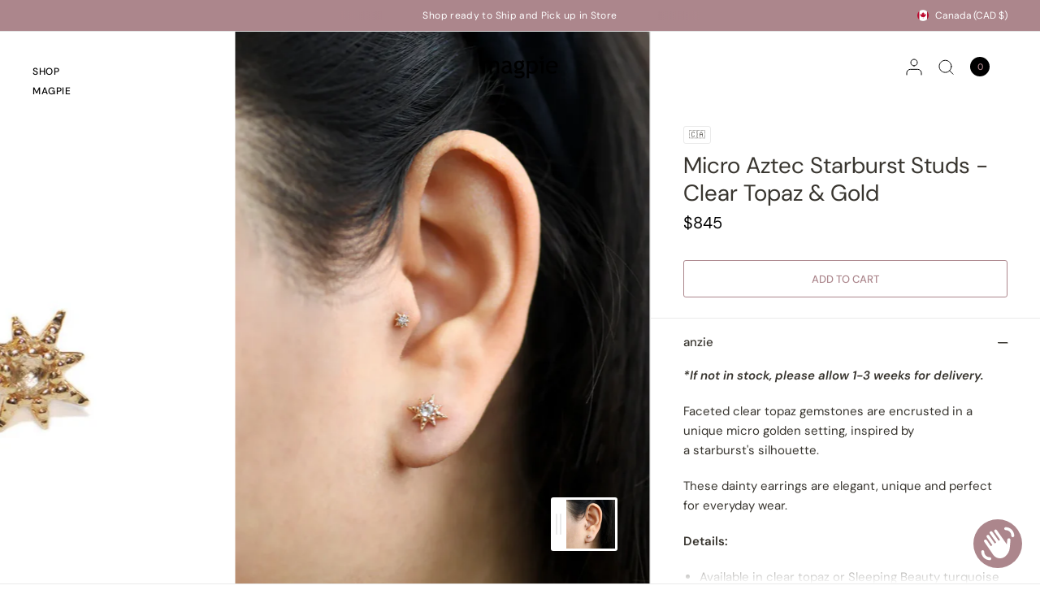

--- FILE ---
content_type: text/html; charset=utf-8
request_url: https://magpiejewellery.com/collections/anzie-jewelry/products/micro-aztec-starburst-studs-clear-topaz-gold
body_size: 71574
content:
<!doctype html><html class="no-js" lang="en" dir="ltr">
<head>
	<meta charset="utf-8">
	<meta http-equiv="X-UA-Compatible" content="IE=edge,chrome=1">
	<meta name="viewport" content="width=device-width, initial-scale=1, maximum-scale=5, viewport-fit=cover">
	<meta name="theme-color" content="#ffffff">
	<link rel="canonical" href="https://magpiejewellery.com/products/micro-aztec-starburst-studs-clear-topaz-gold">
	<link rel="preconnect" href="https://cdn.shopify.com" crossorigin>
	<link rel="preload" as="style" href="//magpiejewellery.com/cdn/shop/t/61/assets/app.css?v=111047371827662237981730331094">
<link rel="preload" as="style" href="//magpiejewellery.com/cdn/shop/t/61/assets/product.css?v=77930968714829522891730331350">


<link href="//magpiejewellery.com/cdn/shop/t/61/assets/animations.min.js?v=125778792411641688251730331094" as="script" rel="preload">
<link href="//magpiejewellery.com/cdn/shop/t/61/assets/vendor.min.js?v=57769212839167613861730331094" as="script" rel="preload">
<link href="//magpiejewellery.com/cdn/shop/t/61/assets/app.js?v=154585499984729450531730331094" as="script" rel="preload">
<link href="//magpiejewellery.com/cdn/shop/t/61/assets/slideshow.js?v=93529422588228783911730331094" as="script" rel="preload">

<script>
window.lazySizesConfig = window.lazySizesConfig || {};
window.lazySizesConfig.expand = 250;
window.lazySizesConfig.loadMode = 1;
window.lazySizesConfig.loadHidden = false;
</script>


	<link rel="icon" type="image/png" href="//magpiejewellery.com/cdn/shop/files/diamond_fav_a5bc1c4b-7f20-4b75-8551-d6af4dafeb72.png?crop=center&height=32&v=1713899224&width=32">

	<title>
	Micro Aztec Starburst Studs - Clear Topaz &amp; Gold | Magpie Jewellery
	</title>

	
	<meta name="description" content="Faceted clear topaz gemstones are encrusted in a unique micro golden setting, inspired by a starburst&#39;s silhouette. These dainty earrings are elegant, unique and perfect for everyday wear. Handmade in Montreal, Quebec by Canadian designer Anzie.">
	
<link rel="preconnect" href="https://fonts.shopifycdn.com" crossorigin>

<meta property="og:site_name" content="Magpie">
<meta property="og:url" content="https://magpiejewellery.com/products/micro-aztec-starburst-studs-clear-topaz-gold">
<meta property="og:title" content="Micro Aztec Starburst Studs - Clear Topaz &amp; Gold | Magpie Jewellery">
<meta property="og:type" content="product">
<meta property="og:description" content="Faceted clear topaz gemstones are encrusted in a unique micro golden setting, inspired by a starburst&#39;s silhouette. These dainty earrings are elegant, unique and perfect for everyday wear. Handmade in Montreal, Quebec by Canadian designer Anzie."><meta property="og:image" content="http://magpiejewellery.com/cdn/shop/files/945fa0aa-7d04-4c82-8063-43efcb51dc30.png?v=1713223330">
  <meta property="og:image:secure_url" content="https://magpiejewellery.com/cdn/shop/files/945fa0aa-7d04-4c82-8063-43efcb51dc30.png?v=1713223330">
  <meta property="og:image:width" content="800">
  <meta property="og:image:height" content="1067"><meta property="og:price:amount" content="845">
  <meta property="og:price:currency" content="CAD"><meta name="twitter:site" content="@MagpieOttawa"><meta name="twitter:card" content="summary_large_image">
<meta name="twitter:title" content="Micro Aztec Starburst Studs - Clear Topaz &amp; Gold | Magpie Jewellery">
<meta name="twitter:description" content="Faceted clear topaz gemstones are encrusted in a unique micro golden setting, inspired by a starburst&#39;s silhouette. These dainty earrings are elegant, unique and perfect for everyday wear. Handmade in Montreal, Quebec by Canadian designer Anzie.">


	<link href="//magpiejewellery.com/cdn/shop/t/61/assets/app.css?v=111047371827662237981730331094" rel="stylesheet" type="text/css" media="all" />

	<style data-shopify>
	@font-face {
  font-family: "DM Sans";
  font-weight: 400;
  font-style: normal;
  font-display: swap;
  src: url("//magpiejewellery.com/cdn/fonts/dm_sans/dmsans_n4.ec80bd4dd7e1a334c969c265873491ae56018d72.woff2") format("woff2"),
       url("//magpiejewellery.com/cdn/fonts/dm_sans/dmsans_n4.87bdd914d8a61247b911147ae68e754d695c58a6.woff") format("woff");
}

@font-face {
  font-family: "DM Sans";
  font-weight: 500;
  font-style: normal;
  font-display: swap;
  src: url("//magpiejewellery.com/cdn/fonts/dm_sans/dmsans_n5.8a0f1984c77eb7186ceb87c4da2173ff65eb012e.woff2") format("woff2"),
       url("//magpiejewellery.com/cdn/fonts/dm_sans/dmsans_n5.9ad2e755a89e15b3d6c53259daad5fc9609888e6.woff") format("woff");
}

@font-face {
  font-family: "DM Sans";
  font-weight: 600;
  font-style: normal;
  font-display: swap;
  src: url("//magpiejewellery.com/cdn/fonts/dm_sans/dmsans_n6.70a2453ea926d613c6a2f89af05180d14b3a7c96.woff2") format("woff2"),
       url("//magpiejewellery.com/cdn/fonts/dm_sans/dmsans_n6.355605667bef215872257574b57fc097044f7e20.woff") format("woff");
}

@font-face {
  font-family: "DM Sans";
  font-weight: 400;
  font-style: italic;
  font-display: swap;
  src: url("//magpiejewellery.com/cdn/fonts/dm_sans/dmsans_i4.b8fe05e69ee95d5a53155c346957d8cbf5081c1a.woff2") format("woff2"),
       url("//magpiejewellery.com/cdn/fonts/dm_sans/dmsans_i4.403fe28ee2ea63e142575c0aa47684d65f8c23a0.woff") format("woff");
}

@font-face {
  font-family: "DM Sans";
  font-weight: 600;
  font-style: italic;
  font-display: swap;
  src: url("//magpiejewellery.com/cdn/fonts/dm_sans/dmsans_i6.b7d5b35c5f29523529e1bf4a3d0de71a44a277b6.woff2") format("woff2"),
       url("//magpiejewellery.com/cdn/fonts/dm_sans/dmsans_i6.9b760cc5bdd17b4de2c70249ba49bd707f27a31b.woff") format("woff");
}


		@font-face {
  font-family: "Playfair Display";
  font-weight: 400;
  font-style: normal;
  font-display: swap;
  src: url("//magpiejewellery.com/cdn/fonts/playfair_display/playfairdisplay_n4.9980f3e16959dc89137cc1369bfc3ae98af1deb9.woff2") format("woff2"),
       url("//magpiejewellery.com/cdn/fonts/playfair_display/playfairdisplay_n4.c562b7c8e5637886a811d2a017f9e023166064ee.woff") format("woff");
}

@font-face {
  font-family: "Playfair Display";
  font-weight: 400;
  font-style: normal;
  font-display: swap;
  src: url("//magpiejewellery.com/cdn/fonts/playfair_display/playfairdisplay_n4.9980f3e16959dc89137cc1369bfc3ae98af1deb9.woff2") format("woff2"),
       url("//magpiejewellery.com/cdn/fonts/playfair_display/playfairdisplay_n4.c562b7c8e5637886a811d2a017f9e023166064ee.woff") format("woff");
}

h1,h2,h3,h4,h5,h6,
	.h1,.h2,.h3,.h4,.h5,.h6,
	.logolink.text-logo,
	.heading-font,
	.h1-xlarge,
	.h1-large,
	blockquote,
	.blog-post .featured-image > a:after,
	.customer-addresses .my-address .address-index {
		font-style: normal;
		font-weight: 400;
		font-family: "Playfair Display", serif;
	}
	body,
	.body-font,
	.thb-product-detail .product-title {
		font-style: normal;
		font-weight: 400;
		font-family: "DM Sans", sans-serif;
	}
	:root {
		--font-body-scale: 1.0;
		--font-body-line-height-scale: 1.0;
		--font-body-letter-spacing: 0.0em;
		--font-body-medium-weight: 500;
    --font-body-bold-weight: 600;
		--font-announcement-scale: 1.0;
		--font-heading-scale: 1.0;
		--font-heading-weight: 400;
		--font-heading-line-height-scale: 1.0;
		--font-heading-letter-spacing: 0.0em;
		--font-navigation-scale: 1.0;
		--font-product-title-scale: 1.0;
		--font-product-title-line-height-scale: 1.0;
		--button-letter-spacing: 0.0em;
		--cursor-close-svg-url: url(//magpiejewellery.com/cdn/shop/t/61/assets/cursor-close.svg?v=33661380850439500431730331094);
		--cursor-zoom-svg-url: url(//magpiejewellery.com/cdn/shop/t/61/assets/cursor-zoom.svg?v=26373103823712561291730331094);

		--button-border-radius: 3px;
		--input-border-radius: 3px;

		--bg-body: #ffffff;
		--bg-body-rgb: 255,255,255;
		--bg-body-darken: #f7f7f7;
		--payment-terms-background-color: #ffffff;

		--color-body: #38352f;
		--color-body-rgb: 56,53,47;
		--color-heading: #38352f;
		--color-heading-rgb: 56,53,47;

		--color-accent: #232323;
		--color-accent-rgb: 35,35,35;
		--color-border: #eaeaea;
		--color-border-rgb: 234,234,234;
		--color-form-border: #d9d9d9;
		--color-overlay-rgb: 96,96,96;--color-announcement-bar-text: #ffffff;--color-announcement-bar-bg: #ac868c;--color-announcement-bar-border: #e2e2e2;--color-header-bg: #ac868c;
			--color-header-bg-rgb: 172,134,140;--color-header-text: #000000;
			--color-header-text-rgb: 0,0,0;--color-header-links: #000000;--color-header-links-hover: #ac868c;--color-header-icons: #000000;--color-header-border: #E2E2E2;--solid-button-background: #61464b;--solid-button-label: #ffffff;--outline-button-label: #ac868c;--color-price: #000000;--color-star: #ac868c;--color-inventory-instock: rgba(0,0,0,0);--color-inventory-lowstock: rgba(0,0,0,0);--section-spacing-mobile: 0px;
		--section-spacing-desktop: 0px;--button-border-radius: 3px;--color-badge-text: #000000;--color-badge-sold-out: rgba(0,0,0,0);--color-badge-sale: rgba(0,0,0,0);--color-badge-preorder: rgba(0,0,0,0);--badge-corner-radius: 3px;--color-footer-text: #ffffff;
			--color-footer-text-rgb: 255,255,255;--color-footer-heading: #ffffff;--color-footer-link: #ffffff;--color-footer-link-hover: #ffffff;--color-footer-border: #ffffff;
			--color-footer-border-rgb: 255,255,255;--color-footer-bg: #ac868c;}
</style>


	<script>
		window.theme = window.theme || {};
		theme = {
			settings: {
				money_with_currency_format:"${{amount_no_decimals}}",
				cart_drawer:true,
				product_id: 2223842197558,
				animation_easing: 'power1.out'
			},
			routes: {
				root_url: '/',
				cart_url: '/cart',
				cart_add_url: '/cart/add',
				search_url: '/search',
				cart_change_url: '/cart/change',
				cart_update_url: '/cart/update',
				predictive_search_url: '/search/suggest',
			},
			variantStrings: {
        addToCart: `Add to cart`,
        soldOut: `Sold out`,
        unavailable: `Unavailable`,
        preOrder: `Contact for Quote`,
      },
			strings: {
				requiresTerms: `You must agree with the terms and conditions of sales to check out`,
				shippingEstimatorNoResults: `Sorry, we do not ship to your address.`,
				shippingEstimatorOneResult: `There is one shipping rate for your address:`,
				shippingEstimatorMultipleResults: `There are several shipping rates for your address:`,
				shippingEstimatorError: `One or more error occurred while retrieving shipping rates:`
			}
		};
	</script>
	<script>window.performance && window.performance.mark && window.performance.mark('shopify.content_for_header.start');</script><meta name="google-site-verification" content="s1Xu02-x7y5AvvGqOtVJjc6nW6x5JuaoKWiFd6DAJYU">
<meta id="shopify-digital-wallet" name="shopify-digital-wallet" content="/1607120/digital_wallets/dialog">
<meta name="shopify-checkout-api-token" content="56e5955d7c543f10eaa64071b8aef4f4">
<meta id="in-context-paypal-metadata" data-shop-id="1607120" data-venmo-supported="false" data-environment="production" data-locale="en_US" data-paypal-v4="true" data-currency="CAD">
<link rel="alternate" type="application/json+oembed" href="https://magpiejewellery.com/products/micro-aztec-starburst-studs-clear-topaz-gold.oembed">
<script async="async" src="/checkouts/internal/preloads.js?locale=en-CA"></script>
<link rel="preconnect" href="https://shop.app" crossorigin="anonymous">
<script async="async" src="https://shop.app/checkouts/internal/preloads.js?locale=en-CA&shop_id=1607120" crossorigin="anonymous"></script>
<script id="apple-pay-shop-capabilities" type="application/json">{"shopId":1607120,"countryCode":"CA","currencyCode":"CAD","merchantCapabilities":["supports3DS"],"merchantId":"gid:\/\/shopify\/Shop\/1607120","merchantName":"Magpie","requiredBillingContactFields":["postalAddress","email","phone"],"requiredShippingContactFields":["postalAddress","email","phone"],"shippingType":"shipping","supportedNetworks":["visa","masterCard","amex","discover","interac","jcb"],"total":{"type":"pending","label":"Magpie","amount":"1.00"},"shopifyPaymentsEnabled":true,"supportsSubscriptions":true}</script>
<script id="shopify-features" type="application/json">{"accessToken":"56e5955d7c543f10eaa64071b8aef4f4","betas":["rich-media-storefront-analytics"],"domain":"magpiejewellery.com","predictiveSearch":true,"shopId":1607120,"locale":"en"}</script>
<script>var Shopify = Shopify || {};
Shopify.shop = "magpie-10.myshopify.com";
Shopify.locale = "en";
Shopify.currency = {"active":"CAD","rate":"1.0"};
Shopify.country = "CA";
Shopify.theme = {"name":"Copy of Copy of Distinctive - TEST for publish","id":167167164724,"schema_name":"Distinctive","schema_version":"1.4.3","theme_store_id":2431,"role":"main"};
Shopify.theme.handle = "null";
Shopify.theme.style = {"id":null,"handle":null};
Shopify.cdnHost = "magpiejewellery.com/cdn";
Shopify.routes = Shopify.routes || {};
Shopify.routes.root = "/";</script>
<script type="module">!function(o){(o.Shopify=o.Shopify||{}).modules=!0}(window);</script>
<script>!function(o){function n(){var o=[];function n(){o.push(Array.prototype.slice.apply(arguments))}return n.q=o,n}var t=o.Shopify=o.Shopify||{};t.loadFeatures=n(),t.autoloadFeatures=n()}(window);</script>
<script>
  window.ShopifyPay = window.ShopifyPay || {};
  window.ShopifyPay.apiHost = "shop.app\/pay";
  window.ShopifyPay.redirectState = null;
</script>
<script id="shop-js-analytics" type="application/json">{"pageType":"product"}</script>
<script defer="defer" async type="module" src="//magpiejewellery.com/cdn/shopifycloud/shop-js/modules/v2/client.init-shop-cart-sync_WVOgQShq.en.esm.js"></script>
<script defer="defer" async type="module" src="//magpiejewellery.com/cdn/shopifycloud/shop-js/modules/v2/chunk.common_C_13GLB1.esm.js"></script>
<script defer="defer" async type="module" src="//magpiejewellery.com/cdn/shopifycloud/shop-js/modules/v2/chunk.modal_CLfMGd0m.esm.js"></script>
<script type="module">
  await import("//magpiejewellery.com/cdn/shopifycloud/shop-js/modules/v2/client.init-shop-cart-sync_WVOgQShq.en.esm.js");
await import("//magpiejewellery.com/cdn/shopifycloud/shop-js/modules/v2/chunk.common_C_13GLB1.esm.js");
await import("//magpiejewellery.com/cdn/shopifycloud/shop-js/modules/v2/chunk.modal_CLfMGd0m.esm.js");

  window.Shopify.SignInWithShop?.initShopCartSync?.({"fedCMEnabled":true,"windoidEnabled":true});

</script>
<script defer="defer" async type="module" src="//magpiejewellery.com/cdn/shopifycloud/shop-js/modules/v2/client.payment-terms_BWmiNN46.en.esm.js"></script>
<script defer="defer" async type="module" src="//magpiejewellery.com/cdn/shopifycloud/shop-js/modules/v2/chunk.common_C_13GLB1.esm.js"></script>
<script defer="defer" async type="module" src="//magpiejewellery.com/cdn/shopifycloud/shop-js/modules/v2/chunk.modal_CLfMGd0m.esm.js"></script>
<script type="module">
  await import("//magpiejewellery.com/cdn/shopifycloud/shop-js/modules/v2/client.payment-terms_BWmiNN46.en.esm.js");
await import("//magpiejewellery.com/cdn/shopifycloud/shop-js/modules/v2/chunk.common_C_13GLB1.esm.js");
await import("//magpiejewellery.com/cdn/shopifycloud/shop-js/modules/v2/chunk.modal_CLfMGd0m.esm.js");

  
</script>
<script>
  window.Shopify = window.Shopify || {};
  if (!window.Shopify.featureAssets) window.Shopify.featureAssets = {};
  window.Shopify.featureAssets['shop-js'] = {"shop-cart-sync":["modules/v2/client.shop-cart-sync_DuR37GeY.en.esm.js","modules/v2/chunk.common_C_13GLB1.esm.js","modules/v2/chunk.modal_CLfMGd0m.esm.js"],"init-fed-cm":["modules/v2/client.init-fed-cm_BucUoe6W.en.esm.js","modules/v2/chunk.common_C_13GLB1.esm.js","modules/v2/chunk.modal_CLfMGd0m.esm.js"],"shop-toast-manager":["modules/v2/client.shop-toast-manager_B0JfrpKj.en.esm.js","modules/v2/chunk.common_C_13GLB1.esm.js","modules/v2/chunk.modal_CLfMGd0m.esm.js"],"init-shop-cart-sync":["modules/v2/client.init-shop-cart-sync_WVOgQShq.en.esm.js","modules/v2/chunk.common_C_13GLB1.esm.js","modules/v2/chunk.modal_CLfMGd0m.esm.js"],"shop-button":["modules/v2/client.shop-button_B_U3bv27.en.esm.js","modules/v2/chunk.common_C_13GLB1.esm.js","modules/v2/chunk.modal_CLfMGd0m.esm.js"],"init-windoid":["modules/v2/client.init-windoid_DuP9q_di.en.esm.js","modules/v2/chunk.common_C_13GLB1.esm.js","modules/v2/chunk.modal_CLfMGd0m.esm.js"],"shop-cash-offers":["modules/v2/client.shop-cash-offers_BmULhtno.en.esm.js","modules/v2/chunk.common_C_13GLB1.esm.js","modules/v2/chunk.modal_CLfMGd0m.esm.js"],"pay-button":["modules/v2/client.pay-button_CrPSEbOK.en.esm.js","modules/v2/chunk.common_C_13GLB1.esm.js","modules/v2/chunk.modal_CLfMGd0m.esm.js"],"init-customer-accounts":["modules/v2/client.init-customer-accounts_jNk9cPYQ.en.esm.js","modules/v2/client.shop-login-button_DJ5ldayH.en.esm.js","modules/v2/chunk.common_C_13GLB1.esm.js","modules/v2/chunk.modal_CLfMGd0m.esm.js"],"avatar":["modules/v2/client.avatar_BTnouDA3.en.esm.js"],"checkout-modal":["modules/v2/client.checkout-modal_pBPyh9w8.en.esm.js","modules/v2/chunk.common_C_13GLB1.esm.js","modules/v2/chunk.modal_CLfMGd0m.esm.js"],"init-shop-for-new-customer-accounts":["modules/v2/client.init-shop-for-new-customer-accounts_BUoCy7a5.en.esm.js","modules/v2/client.shop-login-button_DJ5ldayH.en.esm.js","modules/v2/chunk.common_C_13GLB1.esm.js","modules/v2/chunk.modal_CLfMGd0m.esm.js"],"init-customer-accounts-sign-up":["modules/v2/client.init-customer-accounts-sign-up_CnczCz9H.en.esm.js","modules/v2/client.shop-login-button_DJ5ldayH.en.esm.js","modules/v2/chunk.common_C_13GLB1.esm.js","modules/v2/chunk.modal_CLfMGd0m.esm.js"],"init-shop-email-lookup-coordinator":["modules/v2/client.init-shop-email-lookup-coordinator_CzjY5t9o.en.esm.js","modules/v2/chunk.common_C_13GLB1.esm.js","modules/v2/chunk.modal_CLfMGd0m.esm.js"],"shop-follow-button":["modules/v2/client.shop-follow-button_CsYC63q7.en.esm.js","modules/v2/chunk.common_C_13GLB1.esm.js","modules/v2/chunk.modal_CLfMGd0m.esm.js"],"shop-login-button":["modules/v2/client.shop-login-button_DJ5ldayH.en.esm.js","modules/v2/chunk.common_C_13GLB1.esm.js","modules/v2/chunk.modal_CLfMGd0m.esm.js"],"shop-login":["modules/v2/client.shop-login_B9ccPdmx.en.esm.js","modules/v2/chunk.common_C_13GLB1.esm.js","modules/v2/chunk.modal_CLfMGd0m.esm.js"],"lead-capture":["modules/v2/client.lead-capture_D0K_KgYb.en.esm.js","modules/v2/chunk.common_C_13GLB1.esm.js","modules/v2/chunk.modal_CLfMGd0m.esm.js"],"payment-terms":["modules/v2/client.payment-terms_BWmiNN46.en.esm.js","modules/v2/chunk.common_C_13GLB1.esm.js","modules/v2/chunk.modal_CLfMGd0m.esm.js"]};
</script>
<script>(function() {
  var isLoaded = false;
  function asyncLoad() {
    if (isLoaded) return;
    isLoaded = true;
    var urls = ["https:\/\/cdn.shopify.com\/s\/files\/1\/0160\/7120\/t\/27\/assets\/tipo.booking.init.js?shop=magpie-10.myshopify.com","https:\/\/chimpstatic.com\/mcjs-connected\/js\/users\/6c5028973f7e1c1ed344f6f5e\/8599b906d0372292dd0d5913c.js?shop=magpie-10.myshopify.com"];
    for (var i = 0; i < urls.length; i++) {
      var s = document.createElement('script');
      s.type = 'text/javascript';
      s.async = true;
      s.src = urls[i];
      var x = document.getElementsByTagName('script')[0];
      x.parentNode.insertBefore(s, x);
    }
  };
  if(window.attachEvent) {
    window.attachEvent('onload', asyncLoad);
  } else {
    window.addEventListener('load', asyncLoad, false);
  }
})();</script>
<script id="__st">var __st={"a":1607120,"offset":-18000,"reqid":"33727231-da9e-47d4-a988-4118c893832f-1769573095","pageurl":"magpiejewellery.com\/collections\/anzie-jewelry\/products\/micro-aztec-starburst-studs-clear-topaz-gold","u":"fe4dad55e715","p":"product","rtyp":"product","rid":2223842197558};</script>
<script>window.ShopifyPaypalV4VisibilityTracking = true;</script>
<script id="captcha-bootstrap">!function(){'use strict';const t='contact',e='account',n='new_comment',o=[[t,t],['blogs',n],['comments',n],[t,'customer']],c=[[e,'customer_login'],[e,'guest_login'],[e,'recover_customer_password'],[e,'create_customer']],r=t=>t.map((([t,e])=>`form[action*='/${t}']:not([data-nocaptcha='true']) input[name='form_type'][value='${e}']`)).join(','),a=t=>()=>t?[...document.querySelectorAll(t)].map((t=>t.form)):[];function s(){const t=[...o],e=r(t);return a(e)}const i='password',u='form_key',d=['recaptcha-v3-token','g-recaptcha-response','h-captcha-response',i],f=()=>{try{return window.sessionStorage}catch{return}},m='__shopify_v',_=t=>t.elements[u];function p(t,e,n=!1){try{const o=window.sessionStorage,c=JSON.parse(o.getItem(e)),{data:r}=function(t){const{data:e,action:n}=t;return t[m]||n?{data:e,action:n}:{data:t,action:n}}(c);for(const[e,n]of Object.entries(r))t.elements[e]&&(t.elements[e].value=n);n&&o.removeItem(e)}catch(o){console.error('form repopulation failed',{error:o})}}const l='form_type',E='cptcha';function T(t){t.dataset[E]=!0}const w=window,h=w.document,L='Shopify',v='ce_forms',y='captcha';let A=!1;((t,e)=>{const n=(g='f06e6c50-85a8-45c8-87d0-21a2b65856fe',I='https://cdn.shopify.com/shopifycloud/storefront-forms-hcaptcha/ce_storefront_forms_captcha_hcaptcha.v1.5.2.iife.js',D={infoText:'Protected by hCaptcha',privacyText:'Privacy',termsText:'Terms'},(t,e,n)=>{const o=w[L][v],c=o.bindForm;if(c)return c(t,g,e,D).then(n);var r;o.q.push([[t,g,e,D],n]),r=I,A||(h.body.append(Object.assign(h.createElement('script'),{id:'captcha-provider',async:!0,src:r})),A=!0)});var g,I,D;w[L]=w[L]||{},w[L][v]=w[L][v]||{},w[L][v].q=[],w[L][y]=w[L][y]||{},w[L][y].protect=function(t,e){n(t,void 0,e),T(t)},Object.freeze(w[L][y]),function(t,e,n,w,h,L){const[v,y,A,g]=function(t,e,n){const i=e?o:[],u=t?c:[],d=[...i,...u],f=r(d),m=r(i),_=r(d.filter((([t,e])=>n.includes(e))));return[a(f),a(m),a(_),s()]}(w,h,L),I=t=>{const e=t.target;return e instanceof HTMLFormElement?e:e&&e.form},D=t=>v().includes(t);t.addEventListener('submit',(t=>{const e=I(t);if(!e)return;const n=D(e)&&!e.dataset.hcaptchaBound&&!e.dataset.recaptchaBound,o=_(e),c=g().includes(e)&&(!o||!o.value);(n||c)&&t.preventDefault(),c&&!n&&(function(t){try{if(!f())return;!function(t){const e=f();if(!e)return;const n=_(t);if(!n)return;const o=n.value;o&&e.removeItem(o)}(t);const e=Array.from(Array(32),(()=>Math.random().toString(36)[2])).join('');!function(t,e){_(t)||t.append(Object.assign(document.createElement('input'),{type:'hidden',name:u})),t.elements[u].value=e}(t,e),function(t,e){const n=f();if(!n)return;const o=[...t.querySelectorAll(`input[type='${i}']`)].map((({name:t})=>t)),c=[...d,...o],r={};for(const[a,s]of new FormData(t).entries())c.includes(a)||(r[a]=s);n.setItem(e,JSON.stringify({[m]:1,action:t.action,data:r}))}(t,e)}catch(e){console.error('failed to persist form',e)}}(e),e.submit())}));const S=(t,e)=>{t&&!t.dataset[E]&&(n(t,e.some((e=>e===t))),T(t))};for(const o of['focusin','change'])t.addEventListener(o,(t=>{const e=I(t);D(e)&&S(e,y())}));const B=e.get('form_key'),M=e.get(l),P=B&&M;t.addEventListener('DOMContentLoaded',(()=>{const t=y();if(P)for(const e of t)e.elements[l].value===M&&p(e,B);[...new Set([...A(),...v().filter((t=>'true'===t.dataset.shopifyCaptcha))])].forEach((e=>S(e,t)))}))}(h,new URLSearchParams(w.location.search),n,t,e,['guest_login'])})(!0,!0)}();</script>
<script integrity="sha256-4kQ18oKyAcykRKYeNunJcIwy7WH5gtpwJnB7kiuLZ1E=" data-source-attribution="shopify.loadfeatures" defer="defer" src="//magpiejewellery.com/cdn/shopifycloud/storefront/assets/storefront/load_feature-a0a9edcb.js" crossorigin="anonymous"></script>
<script crossorigin="anonymous" defer="defer" src="//magpiejewellery.com/cdn/shopifycloud/storefront/assets/shopify_pay/storefront-65b4c6d7.js?v=20250812"></script>
<script data-source-attribution="shopify.dynamic_checkout.dynamic.init">var Shopify=Shopify||{};Shopify.PaymentButton=Shopify.PaymentButton||{isStorefrontPortableWallets:!0,init:function(){window.Shopify.PaymentButton.init=function(){};var t=document.createElement("script");t.src="https://magpiejewellery.com/cdn/shopifycloud/portable-wallets/latest/portable-wallets.en.js",t.type="module",document.head.appendChild(t)}};
</script>
<script data-source-attribution="shopify.dynamic_checkout.buyer_consent">
  function portableWalletsHideBuyerConsent(e){var t=document.getElementById("shopify-buyer-consent"),n=document.getElementById("shopify-subscription-policy-button");t&&n&&(t.classList.add("hidden"),t.setAttribute("aria-hidden","true"),n.removeEventListener("click",e))}function portableWalletsShowBuyerConsent(e){var t=document.getElementById("shopify-buyer-consent"),n=document.getElementById("shopify-subscription-policy-button");t&&n&&(t.classList.remove("hidden"),t.removeAttribute("aria-hidden"),n.addEventListener("click",e))}window.Shopify?.PaymentButton&&(window.Shopify.PaymentButton.hideBuyerConsent=portableWalletsHideBuyerConsent,window.Shopify.PaymentButton.showBuyerConsent=portableWalletsShowBuyerConsent);
</script>
<script data-source-attribution="shopify.dynamic_checkout.cart.bootstrap">document.addEventListener("DOMContentLoaded",(function(){function t(){return document.querySelector("shopify-accelerated-checkout-cart, shopify-accelerated-checkout")}if(t())Shopify.PaymentButton.init();else{new MutationObserver((function(e,n){t()&&(Shopify.PaymentButton.init(),n.disconnect())})).observe(document.body,{childList:!0,subtree:!0})}}));
</script>
<script id='scb4127' type='text/javascript' async='' src='https://magpiejewellery.com/cdn/shopifycloud/privacy-banner/storefront-banner.js'></script><link id="shopify-accelerated-checkout-styles" rel="stylesheet" media="screen" href="https://magpiejewellery.com/cdn/shopifycloud/portable-wallets/latest/accelerated-checkout-backwards-compat.css" crossorigin="anonymous">
<style id="shopify-accelerated-checkout-cart">
        #shopify-buyer-consent {
  margin-top: 1em;
  display: inline-block;
  width: 100%;
}

#shopify-buyer-consent.hidden {
  display: none;
}

#shopify-subscription-policy-button {
  background: none;
  border: none;
  padding: 0;
  text-decoration: underline;
  font-size: inherit;
  cursor: pointer;
}

#shopify-subscription-policy-button::before {
  box-shadow: none;
}

      </style>

<script>window.performance && window.performance.mark && window.performance.mark('shopify.content_for_header.end');</script> <!-- Header hook for plugins -->

	<script>document.documentElement.className = document.documentElement.className.replace('no-js', 'js');</script>
<script src="https://cdn.shopify.com/extensions/019bec07-88cf-781e-9102-f5f8ea30a972/wishlist-shopify-app-638/assets/addtowishlistbutton.js" type="text/javascript" defer="defer"></script>
<link href="https://cdn.shopify.com/extensions/019bec07-88cf-781e-9102-f5f8ea30a972/wishlist-shopify-app-638/assets/addtowishlistbutton.css" rel="stylesheet" type="text/css" media="all">
<script src="https://cdn.shopify.com/extensions/20f458b6-2d41-4429-88b8-04abafc04016/forms-2299/assets/shopify-forms-loader.js" type="text/javascript" defer="defer"></script>
<script src="https://cdn.shopify.com/extensions/019bc667-2093-7c4d-822b-2d871d90e9e3/tipo-appointment-booking-156/assets/tipo.booking.index.min.js" type="text/javascript" defer="defer"></script>
<script src="https://cdn.shopify.com/extensions/e8878072-2f6b-4e89-8082-94b04320908d/inbox-1254/assets/inbox-chat-loader.js" type="text/javascript" defer="defer"></script>
<link href="https://monorail-edge.shopifysvc.com" rel="dns-prefetch">
<script>(function(){if ("sendBeacon" in navigator && "performance" in window) {try {var session_token_from_headers = performance.getEntriesByType('navigation')[0].serverTiming.find(x => x.name == '_s').description;} catch {var session_token_from_headers = undefined;}var session_cookie_matches = document.cookie.match(/_shopify_s=([^;]*)/);var session_token_from_cookie = session_cookie_matches && session_cookie_matches.length === 2 ? session_cookie_matches[1] : "";var session_token = session_token_from_headers || session_token_from_cookie || "";function handle_abandonment_event(e) {var entries = performance.getEntries().filter(function(entry) {return /monorail-edge.shopifysvc.com/.test(entry.name);});if (!window.abandonment_tracked && entries.length === 0) {window.abandonment_tracked = true;var currentMs = Date.now();var navigation_start = performance.timing.navigationStart;var payload = {shop_id: 1607120,url: window.location.href,navigation_start,duration: currentMs - navigation_start,session_token,page_type: "product"};window.navigator.sendBeacon("https://monorail-edge.shopifysvc.com/v1/produce", JSON.stringify({schema_id: "online_store_buyer_site_abandonment/1.1",payload: payload,metadata: {event_created_at_ms: currentMs,event_sent_at_ms: currentMs}}));}}window.addEventListener('pagehide', handle_abandonment_event);}}());</script>
<script id="web-pixels-manager-setup">(function e(e,d,r,n,o){if(void 0===o&&(o={}),!Boolean(null===(a=null===(i=window.Shopify)||void 0===i?void 0:i.analytics)||void 0===a?void 0:a.replayQueue)){var i,a;window.Shopify=window.Shopify||{};var t=window.Shopify;t.analytics=t.analytics||{};var s=t.analytics;s.replayQueue=[],s.publish=function(e,d,r){return s.replayQueue.push([e,d,r]),!0};try{self.performance.mark("wpm:start")}catch(e){}var l=function(){var e={modern:/Edge?\/(1{2}[4-9]|1[2-9]\d|[2-9]\d{2}|\d{4,})\.\d+(\.\d+|)|Firefox\/(1{2}[4-9]|1[2-9]\d|[2-9]\d{2}|\d{4,})\.\d+(\.\d+|)|Chrom(ium|e)\/(9{2}|\d{3,})\.\d+(\.\d+|)|(Maci|X1{2}).+ Version\/(15\.\d+|(1[6-9]|[2-9]\d|\d{3,})\.\d+)([,.]\d+|)( \(\w+\)|)( Mobile\/\w+|) Safari\/|Chrome.+OPR\/(9{2}|\d{3,})\.\d+\.\d+|(CPU[ +]OS|iPhone[ +]OS|CPU[ +]iPhone|CPU IPhone OS|CPU iPad OS)[ +]+(15[._]\d+|(1[6-9]|[2-9]\d|\d{3,})[._]\d+)([._]\d+|)|Android:?[ /-](13[3-9]|1[4-9]\d|[2-9]\d{2}|\d{4,})(\.\d+|)(\.\d+|)|Android.+Firefox\/(13[5-9]|1[4-9]\d|[2-9]\d{2}|\d{4,})\.\d+(\.\d+|)|Android.+Chrom(ium|e)\/(13[3-9]|1[4-9]\d|[2-9]\d{2}|\d{4,})\.\d+(\.\d+|)|SamsungBrowser\/([2-9]\d|\d{3,})\.\d+/,legacy:/Edge?\/(1[6-9]|[2-9]\d|\d{3,})\.\d+(\.\d+|)|Firefox\/(5[4-9]|[6-9]\d|\d{3,})\.\d+(\.\d+|)|Chrom(ium|e)\/(5[1-9]|[6-9]\d|\d{3,})\.\d+(\.\d+|)([\d.]+$|.*Safari\/(?![\d.]+ Edge\/[\d.]+$))|(Maci|X1{2}).+ Version\/(10\.\d+|(1[1-9]|[2-9]\d|\d{3,})\.\d+)([,.]\d+|)( \(\w+\)|)( Mobile\/\w+|) Safari\/|Chrome.+OPR\/(3[89]|[4-9]\d|\d{3,})\.\d+\.\d+|(CPU[ +]OS|iPhone[ +]OS|CPU[ +]iPhone|CPU IPhone OS|CPU iPad OS)[ +]+(10[._]\d+|(1[1-9]|[2-9]\d|\d{3,})[._]\d+)([._]\d+|)|Android:?[ /-](13[3-9]|1[4-9]\d|[2-9]\d{2}|\d{4,})(\.\d+|)(\.\d+|)|Mobile Safari.+OPR\/([89]\d|\d{3,})\.\d+\.\d+|Android.+Firefox\/(13[5-9]|1[4-9]\d|[2-9]\d{2}|\d{4,})\.\d+(\.\d+|)|Android.+Chrom(ium|e)\/(13[3-9]|1[4-9]\d|[2-9]\d{2}|\d{4,})\.\d+(\.\d+|)|Android.+(UC? ?Browser|UCWEB|U3)[ /]?(15\.([5-9]|\d{2,})|(1[6-9]|[2-9]\d|\d{3,})\.\d+)\.\d+|SamsungBrowser\/(5\.\d+|([6-9]|\d{2,})\.\d+)|Android.+MQ{2}Browser\/(14(\.(9|\d{2,})|)|(1[5-9]|[2-9]\d|\d{3,})(\.\d+|))(\.\d+|)|K[Aa][Ii]OS\/(3\.\d+|([4-9]|\d{2,})\.\d+)(\.\d+|)/},d=e.modern,r=e.legacy,n=navigator.userAgent;return n.match(d)?"modern":n.match(r)?"legacy":"unknown"}(),u="modern"===l?"modern":"legacy",c=(null!=n?n:{modern:"",legacy:""})[u],f=function(e){return[e.baseUrl,"/wpm","/b",e.hashVersion,"modern"===e.buildTarget?"m":"l",".js"].join("")}({baseUrl:d,hashVersion:r,buildTarget:u}),m=function(e){var d=e.version,r=e.bundleTarget,n=e.surface,o=e.pageUrl,i=e.monorailEndpoint;return{emit:function(e){var a=e.status,t=e.errorMsg,s=(new Date).getTime(),l=JSON.stringify({metadata:{event_sent_at_ms:s},events:[{schema_id:"web_pixels_manager_load/3.1",payload:{version:d,bundle_target:r,page_url:o,status:a,surface:n,error_msg:t},metadata:{event_created_at_ms:s}}]});if(!i)return console&&console.warn&&console.warn("[Web Pixels Manager] No Monorail endpoint provided, skipping logging."),!1;try{return self.navigator.sendBeacon.bind(self.navigator)(i,l)}catch(e){}var u=new XMLHttpRequest;try{return u.open("POST",i,!0),u.setRequestHeader("Content-Type","text/plain"),u.send(l),!0}catch(e){return console&&console.warn&&console.warn("[Web Pixels Manager] Got an unhandled error while logging to Monorail."),!1}}}}({version:r,bundleTarget:l,surface:e.surface,pageUrl:self.location.href,monorailEndpoint:e.monorailEndpoint});try{o.browserTarget=l,function(e){var d=e.src,r=e.async,n=void 0===r||r,o=e.onload,i=e.onerror,a=e.sri,t=e.scriptDataAttributes,s=void 0===t?{}:t,l=document.createElement("script"),u=document.querySelector("head"),c=document.querySelector("body");if(l.async=n,l.src=d,a&&(l.integrity=a,l.crossOrigin="anonymous"),s)for(var f in s)if(Object.prototype.hasOwnProperty.call(s,f))try{l.dataset[f]=s[f]}catch(e){}if(o&&l.addEventListener("load",o),i&&l.addEventListener("error",i),u)u.appendChild(l);else{if(!c)throw new Error("Did not find a head or body element to append the script");c.appendChild(l)}}({src:f,async:!0,onload:function(){if(!function(){var e,d;return Boolean(null===(d=null===(e=window.Shopify)||void 0===e?void 0:e.analytics)||void 0===d?void 0:d.initialized)}()){var d=window.webPixelsManager.init(e)||void 0;if(d){var r=window.Shopify.analytics;r.replayQueue.forEach((function(e){var r=e[0],n=e[1],o=e[2];d.publishCustomEvent(r,n,o)})),r.replayQueue=[],r.publish=d.publishCustomEvent,r.visitor=d.visitor,r.initialized=!0}}},onerror:function(){return m.emit({status:"failed",errorMsg:"".concat(f," has failed to load")})},sri:function(e){var d=/^sha384-[A-Za-z0-9+/=]+$/;return"string"==typeof e&&d.test(e)}(c)?c:"",scriptDataAttributes:o}),m.emit({status:"loading"})}catch(e){m.emit({status:"failed",errorMsg:(null==e?void 0:e.message)||"Unknown error"})}}})({shopId: 1607120,storefrontBaseUrl: "https://magpiejewellery.com",extensionsBaseUrl: "https://extensions.shopifycdn.com/cdn/shopifycloud/web-pixels-manager",monorailEndpoint: "https://monorail-edge.shopifysvc.com/unstable/produce_batch",surface: "storefront-renderer",enabledBetaFlags: ["2dca8a86"],webPixelsConfigList: [{"id":"782041396","configuration":"{\"swymApiEndpoint\":\"https:\/\/swymstore-v3free-01.swymrelay.com\",\"swymTier\":\"v3free-01\"}","eventPayloadVersion":"v1","runtimeContext":"STRICT","scriptVersion":"5b6f6917e306bc7f24523662663331c0","type":"APP","apiClientId":1350849,"privacyPurposes":["ANALYTICS","MARKETING","PREFERENCES"],"dataSharingAdjustments":{"protectedCustomerApprovalScopes":["read_customer_email","read_customer_name","read_customer_personal_data","read_customer_phone"]}},{"id":"686129460","configuration":"{\"config\":\"{\\\"google_tag_ids\\\":[\\\"G-ZZJ6P4VBJ8\\\",\\\"AW-669447182\\\",\\\"GT-WRDRND8\\\",\\\"G-JHGEVMQHMC\\\",\\\"GT-K52X25B\\\"],\\\"target_country\\\":\\\"CA\\\",\\\"gtag_events\\\":[{\\\"type\\\":\\\"search\\\",\\\"action_label\\\":[\\\"G-ZZJ6P4VBJ8\\\",\\\"AW-669447182\\\/LH6UCIDTt6EYEI7om78C\\\",\\\"MC-403F5YR54Q\\\",\\\"G-JHGEVMQHMC\\\"]},{\\\"type\\\":\\\"begin_checkout\\\",\\\"action_label\\\":[\\\"G-ZZJ6P4VBJ8\\\",\\\"AW-669447182\\\/KgqgCIbTt6EYEI7om78C\\\",\\\"MC-403F5YR54Q\\\",\\\"G-JHGEVMQHMC\\\"]},{\\\"type\\\":\\\"view_item\\\",\\\"action_label\\\":[\\\"G-ZZJ6P4VBJ8\\\",\\\"AW-669447182\\\/c2axCP3St6EYEI7om78C\\\",\\\"MC-403F5YR54Q\\\",\\\"G-JHGEVMQHMC\\\"]},{\\\"type\\\":\\\"purchase\\\",\\\"action_label\\\":[\\\"G-ZZJ6P4VBJ8\\\",\\\"AW-669447182\\\/EGogCPfSt6EYEI7om78C\\\",\\\"MC-403F5YR54Q\\\",\\\"G-JHGEVMQHMC\\\"]},{\\\"type\\\":\\\"page_view\\\",\\\"action_label\\\":[\\\"G-ZZJ6P4VBJ8\\\",\\\"AW-669447182\\\/JmD5CPrSt6EYEI7om78C\\\",\\\"MC-403F5YR54Q\\\",\\\"G-JHGEVMQHMC\\\"]},{\\\"type\\\":\\\"add_payment_info\\\",\\\"action_label\\\":[\\\"G-ZZJ6P4VBJ8\\\",\\\"AW-669447182\\\/UK6xCInTt6EYEI7om78C\\\",\\\"MC-403F5YR54Q\\\",\\\"G-JHGEVMQHMC\\\"]},{\\\"type\\\":\\\"add_to_cart\\\",\\\"action_label\\\":[\\\"G-ZZJ6P4VBJ8\\\",\\\"AW-669447182\\\/99-fCIPTt6EYEI7om78C\\\",\\\"MC-403F5YR54Q\\\",\\\"G-JHGEVMQHMC\\\"]}],\\\"enable_monitoring_mode\\\":false}\"}","eventPayloadVersion":"v1","runtimeContext":"OPEN","scriptVersion":"b2a88bafab3e21179ed38636efcd8a93","type":"APP","apiClientId":1780363,"privacyPurposes":[],"dataSharingAdjustments":{"protectedCustomerApprovalScopes":["read_customer_address","read_customer_email","read_customer_name","read_customer_personal_data","read_customer_phone"]}},{"id":"311034164","configuration":"{\"pixel_id\":\"307989893253230\",\"pixel_type\":\"facebook_pixel\"}","eventPayloadVersion":"v1","runtimeContext":"OPEN","scriptVersion":"ca16bc87fe92b6042fbaa3acc2fbdaa6","type":"APP","apiClientId":2329312,"privacyPurposes":["ANALYTICS","MARKETING","SALE_OF_DATA"],"dataSharingAdjustments":{"protectedCustomerApprovalScopes":["read_customer_address","read_customer_email","read_customer_name","read_customer_personal_data","read_customer_phone"]}},{"id":"185434420","configuration":"{\"tagID\":\"2613364313328\"}","eventPayloadVersion":"v1","runtimeContext":"STRICT","scriptVersion":"18031546ee651571ed29edbe71a3550b","type":"APP","apiClientId":3009811,"privacyPurposes":["ANALYTICS","MARKETING","SALE_OF_DATA"],"dataSharingAdjustments":{"protectedCustomerApprovalScopes":["read_customer_address","read_customer_email","read_customer_name","read_customer_personal_data","read_customer_phone"]}},{"id":"shopify-app-pixel","configuration":"{}","eventPayloadVersion":"v1","runtimeContext":"STRICT","scriptVersion":"0450","apiClientId":"shopify-pixel","type":"APP","privacyPurposes":["ANALYTICS","MARKETING"]},{"id":"shopify-custom-pixel","eventPayloadVersion":"v1","runtimeContext":"LAX","scriptVersion":"0450","apiClientId":"shopify-pixel","type":"CUSTOM","privacyPurposes":["ANALYTICS","MARKETING"]}],isMerchantRequest: false,initData: {"shop":{"name":"Magpie","paymentSettings":{"currencyCode":"CAD"},"myshopifyDomain":"magpie-10.myshopify.com","countryCode":"CA","storefrontUrl":"https:\/\/magpiejewellery.com"},"customer":null,"cart":null,"checkout":null,"productVariants":[{"price":{"amount":845.0,"currencyCode":"CAD"},"product":{"title":"Micro Aztec Starburst Studs - Clear Topaz \u0026 Gold","vendor":"anzie","id":"2223842197558","untranslatedTitle":"Micro Aztec Starburst Studs - Clear Topaz \u0026 Gold","url":"\/products\/micro-aztec-starburst-studs-clear-topaz-gold","type":"Earrings"},"id":"20906846486582","image":{"src":"\/\/magpiejewellery.com\/cdn\/shop\/files\/945fa0aa-7d04-4c82-8063-43efcb51dc30.png?v=1713223330"},"sku":"","title":"Default Title","untranslatedTitle":"Default Title"}],"purchasingCompany":null},},"https://magpiejewellery.com/cdn","fcfee988w5aeb613cpc8e4bc33m6693e112",{"modern":"","legacy":""},{"shopId":"1607120","storefrontBaseUrl":"https:\/\/magpiejewellery.com","extensionBaseUrl":"https:\/\/extensions.shopifycdn.com\/cdn\/shopifycloud\/web-pixels-manager","surface":"storefront-renderer","enabledBetaFlags":"[\"2dca8a86\"]","isMerchantRequest":"false","hashVersion":"fcfee988w5aeb613cpc8e4bc33m6693e112","publish":"custom","events":"[[\"page_viewed\",{}],[\"product_viewed\",{\"productVariant\":{\"price\":{\"amount\":845.0,\"currencyCode\":\"CAD\"},\"product\":{\"title\":\"Micro Aztec Starburst Studs - Clear Topaz \u0026 Gold\",\"vendor\":\"anzie\",\"id\":\"2223842197558\",\"untranslatedTitle\":\"Micro Aztec Starburst Studs - Clear Topaz \u0026 Gold\",\"url\":\"\/products\/micro-aztec-starburst-studs-clear-topaz-gold\",\"type\":\"Earrings\"},\"id\":\"20906846486582\",\"image\":{\"src\":\"\/\/magpiejewellery.com\/cdn\/shop\/files\/945fa0aa-7d04-4c82-8063-43efcb51dc30.png?v=1713223330\"},\"sku\":\"\",\"title\":\"Default Title\",\"untranslatedTitle\":\"Default Title\"}}]]"});</script><script>
  window.ShopifyAnalytics = window.ShopifyAnalytics || {};
  window.ShopifyAnalytics.meta = window.ShopifyAnalytics.meta || {};
  window.ShopifyAnalytics.meta.currency = 'CAD';
  var meta = {"product":{"id":2223842197558,"gid":"gid:\/\/shopify\/Product\/2223842197558","vendor":"anzie","type":"Earrings","handle":"micro-aztec-starburst-studs-clear-topaz-gold","variants":[{"id":20906846486582,"price":84500,"name":"Micro Aztec Starburst Studs - Clear Topaz \u0026 Gold","public_title":null,"sku":""}],"remote":false},"page":{"pageType":"product","resourceType":"product","resourceId":2223842197558,"requestId":"33727231-da9e-47d4-a988-4118c893832f-1769573095"}};
  for (var attr in meta) {
    window.ShopifyAnalytics.meta[attr] = meta[attr];
  }
</script>
<script class="analytics">
  (function () {
    var customDocumentWrite = function(content) {
      var jquery = null;

      if (window.jQuery) {
        jquery = window.jQuery;
      } else if (window.Checkout && window.Checkout.$) {
        jquery = window.Checkout.$;
      }

      if (jquery) {
        jquery('body').append(content);
      }
    };

    var hasLoggedConversion = function(token) {
      if (token) {
        return document.cookie.indexOf('loggedConversion=' + token) !== -1;
      }
      return false;
    }

    var setCookieIfConversion = function(token) {
      if (token) {
        var twoMonthsFromNow = new Date(Date.now());
        twoMonthsFromNow.setMonth(twoMonthsFromNow.getMonth() + 2);

        document.cookie = 'loggedConversion=' + token + '; expires=' + twoMonthsFromNow;
      }
    }

    var trekkie = window.ShopifyAnalytics.lib = window.trekkie = window.trekkie || [];
    if (trekkie.integrations) {
      return;
    }
    trekkie.methods = [
      'identify',
      'page',
      'ready',
      'track',
      'trackForm',
      'trackLink'
    ];
    trekkie.factory = function(method) {
      return function() {
        var args = Array.prototype.slice.call(arguments);
        args.unshift(method);
        trekkie.push(args);
        return trekkie;
      };
    };
    for (var i = 0; i < trekkie.methods.length; i++) {
      var key = trekkie.methods[i];
      trekkie[key] = trekkie.factory(key);
    }
    trekkie.load = function(config) {
      trekkie.config = config || {};
      trekkie.config.initialDocumentCookie = document.cookie;
      var first = document.getElementsByTagName('script')[0];
      var script = document.createElement('script');
      script.type = 'text/javascript';
      script.onerror = function(e) {
        var scriptFallback = document.createElement('script');
        scriptFallback.type = 'text/javascript';
        scriptFallback.onerror = function(error) {
                var Monorail = {
      produce: function produce(monorailDomain, schemaId, payload) {
        var currentMs = new Date().getTime();
        var event = {
          schema_id: schemaId,
          payload: payload,
          metadata: {
            event_created_at_ms: currentMs,
            event_sent_at_ms: currentMs
          }
        };
        return Monorail.sendRequest("https://" + monorailDomain + "/v1/produce", JSON.stringify(event));
      },
      sendRequest: function sendRequest(endpointUrl, payload) {
        // Try the sendBeacon API
        if (window && window.navigator && typeof window.navigator.sendBeacon === 'function' && typeof window.Blob === 'function' && !Monorail.isIos12()) {
          var blobData = new window.Blob([payload], {
            type: 'text/plain'
          });

          if (window.navigator.sendBeacon(endpointUrl, blobData)) {
            return true;
          } // sendBeacon was not successful

        } // XHR beacon

        var xhr = new XMLHttpRequest();

        try {
          xhr.open('POST', endpointUrl);
          xhr.setRequestHeader('Content-Type', 'text/plain');
          xhr.send(payload);
        } catch (e) {
          console.log(e);
        }

        return false;
      },
      isIos12: function isIos12() {
        return window.navigator.userAgent.lastIndexOf('iPhone; CPU iPhone OS 12_') !== -1 || window.navigator.userAgent.lastIndexOf('iPad; CPU OS 12_') !== -1;
      }
    };
    Monorail.produce('monorail-edge.shopifysvc.com',
      'trekkie_storefront_load_errors/1.1',
      {shop_id: 1607120,
      theme_id: 167167164724,
      app_name: "storefront",
      context_url: window.location.href,
      source_url: "//magpiejewellery.com/cdn/s/trekkie.storefront.a804e9514e4efded663580eddd6991fcc12b5451.min.js"});

        };
        scriptFallback.async = true;
        scriptFallback.src = '//magpiejewellery.com/cdn/s/trekkie.storefront.a804e9514e4efded663580eddd6991fcc12b5451.min.js';
        first.parentNode.insertBefore(scriptFallback, first);
      };
      script.async = true;
      script.src = '//magpiejewellery.com/cdn/s/trekkie.storefront.a804e9514e4efded663580eddd6991fcc12b5451.min.js';
      first.parentNode.insertBefore(script, first);
    };
    trekkie.load(
      {"Trekkie":{"appName":"storefront","development":false,"defaultAttributes":{"shopId":1607120,"isMerchantRequest":null,"themeId":167167164724,"themeCityHash":"881060373926565610","contentLanguage":"en","currency":"CAD","eventMetadataId":"2c1a621d-ca54-4c56-ae80-6d07d249906d"},"isServerSideCookieWritingEnabled":true,"monorailRegion":"shop_domain","enabledBetaFlags":["65f19447","b5387b81"]},"Session Attribution":{},"S2S":{"facebookCapiEnabled":true,"source":"trekkie-storefront-renderer","apiClientId":580111}}
    );

    var loaded = false;
    trekkie.ready(function() {
      if (loaded) return;
      loaded = true;

      window.ShopifyAnalytics.lib = window.trekkie;

      var originalDocumentWrite = document.write;
      document.write = customDocumentWrite;
      try { window.ShopifyAnalytics.merchantGoogleAnalytics.call(this); } catch(error) {};
      document.write = originalDocumentWrite;

      window.ShopifyAnalytics.lib.page(null,{"pageType":"product","resourceType":"product","resourceId":2223842197558,"requestId":"33727231-da9e-47d4-a988-4118c893832f-1769573095","shopifyEmitted":true});

      var match = window.location.pathname.match(/checkouts\/(.+)\/(thank_you|post_purchase)/)
      var token = match? match[1]: undefined;
      if (!hasLoggedConversion(token)) {
        setCookieIfConversion(token);
        window.ShopifyAnalytics.lib.track("Viewed Product",{"currency":"CAD","variantId":20906846486582,"productId":2223842197558,"productGid":"gid:\/\/shopify\/Product\/2223842197558","name":"Micro Aztec Starburst Studs - Clear Topaz \u0026 Gold","price":"845.00","sku":"","brand":"anzie","variant":null,"category":"Earrings","nonInteraction":true,"remote":false},undefined,undefined,{"shopifyEmitted":true});
      window.ShopifyAnalytics.lib.track("monorail:\/\/trekkie_storefront_viewed_product\/1.1",{"currency":"CAD","variantId":20906846486582,"productId":2223842197558,"productGid":"gid:\/\/shopify\/Product\/2223842197558","name":"Micro Aztec Starburst Studs - Clear Topaz \u0026 Gold","price":"845.00","sku":"","brand":"anzie","variant":null,"category":"Earrings","nonInteraction":true,"remote":false,"referer":"https:\/\/magpiejewellery.com\/collections\/anzie-jewelry\/products\/micro-aztec-starburst-studs-clear-topaz-gold"});
      }
    });


        var eventsListenerScript = document.createElement('script');
        eventsListenerScript.async = true;
        eventsListenerScript.src = "//magpiejewellery.com/cdn/shopifycloud/storefront/assets/shop_events_listener-3da45d37.js";
        document.getElementsByTagName('head')[0].appendChild(eventsListenerScript);

})();</script>
  <script>
  if (!window.ga || (window.ga && typeof window.ga !== 'function')) {
    window.ga = function ga() {
      (window.ga.q = window.ga.q || []).push(arguments);
      if (window.Shopify && window.Shopify.analytics && typeof window.Shopify.analytics.publish === 'function') {
        window.Shopify.analytics.publish("ga_stub_called", {}, {sendTo: "google_osp_migration"});
      }
      console.error("Shopify's Google Analytics stub called with:", Array.from(arguments), "\nSee https://help.shopify.com/manual/promoting-marketing/pixels/pixel-migration#google for more information.");
    };
    if (window.Shopify && window.Shopify.analytics && typeof window.Shopify.analytics.publish === 'function') {
      window.Shopify.analytics.publish("ga_stub_initialized", {}, {sendTo: "google_osp_migration"});
    }
  }
</script>
<script
  defer
  src="https://magpiejewellery.com/cdn/shopifycloud/perf-kit/shopify-perf-kit-3.1.0.min.js"
  data-application="storefront-renderer"
  data-shop-id="1607120"
  data-render-region="gcp-us-central1"
  data-page-type="product"
  data-theme-instance-id="167167164724"
  data-theme-name="Distinctive"
  data-theme-version="1.4.3"
  data-monorail-region="shop_domain"
  data-resource-timing-sampling-rate="10"
  data-shs="true"
  data-shs-beacon="true"
  data-shs-export-with-fetch="true"
  data-shs-logs-sample-rate="1"
  data-shs-beacon-endpoint="https://magpiejewellery.com/api/collect"
></script>
</head>
<body class="animations-true button-uppercase-true product-card-columns-2 product-card-spacing-small product-title-uppercase-false template-product template-product">
	<a class="screen-reader-shortcut" href="#main-content">Skip to content</a>
	<modal-dialog id="LocalizationModal--locale" class="thb-localization-forms-modal" data-moved="true">
  <div role="dialog" aria-modal="true" class="thb-localization-forms-modal__content" tabindex="-1">
    <div class="thb-localization-forms-modal__content-header">
      <span class="h5 body-font">Select your locale</span>
      <button id="ModalClose-LocalizationModal--locale" type="button" class="thb-localization-forms-modal__toggle" aria-label="Close">
<svg width="14" height="14" viewBox="0 0 14 14" fill="none" xmlns="http://www.w3.org/2000/svg">
<path d="M13 1L1 13M13 13L1 1" stroke="var(--color-body)" stroke-width="1.5" stroke-linecap="round" stroke-linejoin="round"/>
</svg>
</button>
    </div>
    <div class="thb-localization-forms-modal__content-info">
      
      
      <p>Your currently selected language is English.</p>
      
<form method="post" action="/localization" id="LocalizationModal--locale-form" accept-charset="UTF-8" class="shopify-localization-form" enctype="multipart/form-data"><input type="hidden" name="form_type" value="localization" /><input type="hidden" name="utf8" value="✓" /><input type="hidden" name="_method" value="put" /><input type="hidden" name="return_to" value="/collections/anzie-jewelry/products/micro-aztec-starburst-studs-clear-topaz-gold" /><div class="select">
          <select name="locale_code" class="thb-language-code full"><option value="en" selected="selected">English</option></select>
          <div class="select-arrow">
<svg width="8" height="6" viewBox="0 0 8 6" fill="none" xmlns="http://www.w3.org/2000/svg">
<path d="M6.75 1.5L3.75 4.5L0.75 1.5" stroke="var(--color-body)" stroke-width="1.1" stroke-linecap="round" stroke-linejoin="round"/>
</svg>
</div>
        </div>
        <button class="button"><span data-content="Update language"></span></button></form></div>
  </div>
</modal-dialog>
<modal-dialog id="LocalizationModal--country" class="thb-localization-forms-modal" data-moved="true">
  <div role="dialog" aria-modal="true" class="thb-localization-forms-modal__content" tabindex="-1">
    <div class="thb-localization-forms-modal__content-header">
      <span class="h5 body-font">Select your country</span>
      <button id="ModalClose-LocalizationModal--country" type="button" class="thb-localization-forms-modal__toggle" aria-label="Close">
<svg width="14" height="14" viewBox="0 0 14 14" fill="none" xmlns="http://www.w3.org/2000/svg">
<path d="M13 1L1 13M13 13L1 1" stroke="var(--color-body)" stroke-width="1.5" stroke-linecap="round" stroke-linejoin="round"/>
</svg>
</button>
    </div>
    <div class="thb-localization-forms-modal__content-info">
      
      
      <p>Your currently selected location is the Canada and your order will be billed in CAD. The delivery methods, conditions of sale and delivery points will be updated when you change the country.</p>
      
<form method="post" action="/localization" id="LocalizationModal--country-form" accept-charset="UTF-8" class="shopify-localization-form" enctype="multipart/form-data"><input type="hidden" name="form_type" value="localization" /><input type="hidden" name="utf8" value="✓" /><input type="hidden" name="_method" value="put" /><input type="hidden" name="return_to" value="/collections/anzie-jewelry/products/micro-aztec-starburst-studs-clear-topaz-gold" /><div class="select">
        <select name="country_code" class="thb-currency-code full"><option value="AF">Afghanistan (AFN ؋)</option><option value="AX">Åland Islands (EUR €)</option><option value="AL">Albania (ALL L)</option><option value="DZ">Algeria (DZD د.ج)</option><option value="AD">Andorra (EUR €)</option><option value="AO">Angola (CAD $)</option><option value="AI">Anguilla (XCD $)</option><option value="AG">Antigua &amp; Barbuda (XCD $)</option><option value="AR">Argentina (CAD $)</option><option value="AM">Armenia (AMD դր.)</option><option value="AW">Aruba (AWG ƒ)</option><option value="AU">Australia (AUD $)</option><option value="AT">Austria (EUR €)</option><option value="AZ">Azerbaijan (AZN ₼)</option><option value="BS">Bahamas (BSD $)</option><option value="BH">Bahrain (CAD $)</option><option value="BD">Bangladesh (BDT ৳)</option><option value="BB">Barbados (BBD $)</option><option value="BY">Belarus (CAD $)</option><option value="BE">Belgium (EUR €)</option><option value="BZ">Belize (BZD $)</option><option value="BJ">Benin (XOF Fr)</option><option value="BM">Bermuda (USD $)</option><option value="BT">Bhutan (CAD $)</option><option value="BO">Bolivia (BOB Bs.)</option><option value="BA">Bosnia &amp; Herzegovina (BAM КМ)</option><option value="BW">Botswana (BWP P)</option><option value="BV">Bouvet Island (CAD $)</option><option value="BR">Brazil (CAD $)</option><option value="IO">British Indian Ocean Territory (USD $)</option><option value="VG">British Virgin Islands (USD $)</option><option value="BN">Brunei (BND $)</option><option value="BG">Bulgaria (EUR €)</option><option value="BF">Burkina Faso (XOF Fr)</option><option value="BI">Burundi (BIF Fr)</option><option value="KH">Cambodia (KHR ៛)</option><option value="CM">Cameroon (XAF CFA)</option><option value="CA" selected="selected">Canada (CAD $)</option><option value="CV">Cape Verde (CVE $)</option><option value="BQ">Caribbean Netherlands (USD $)</option><option value="KY">Cayman Islands (KYD $)</option><option value="CF">Central African Republic (XAF CFA)</option><option value="TD">Chad (XAF CFA)</option><option value="CL">Chile (CAD $)</option><option value="CN">China (CNY ¥)</option><option value="CX">Christmas Island (AUD $)</option><option value="CC">Cocos (Keeling) Islands (AUD $)</option><option value="CO">Colombia (CAD $)</option><option value="KM">Comoros (KMF Fr)</option><option value="CG">Congo - Brazzaville (XAF CFA)</option><option value="CD">Congo - Kinshasa (CDF Fr)</option><option value="CK">Cook Islands (NZD $)</option><option value="CR">Costa Rica (CRC ₡)</option><option value="CI">Côte d’Ivoire (XOF Fr)</option><option value="HR">Croatia (EUR €)</option><option value="CW">Curaçao (ANG ƒ)</option><option value="CY">Cyprus (EUR €)</option><option value="CZ">Czechia (CZK Kč)</option><option value="DK">Denmark (DKK kr.)</option><option value="DJ">Djibouti (DJF Fdj)</option><option value="DM">Dominica (XCD $)</option><option value="DO">Dominican Republic (DOP $)</option><option value="EC">Ecuador (USD $)</option><option value="EG">Egypt (EGP ج.م)</option><option value="SV">El Salvador (USD $)</option><option value="GQ">Equatorial Guinea (XAF CFA)</option><option value="ER">Eritrea (CAD $)</option><option value="EE">Estonia (EUR €)</option><option value="SZ">Eswatini (CAD $)</option><option value="ET">Ethiopia (ETB Br)</option><option value="FK">Falkland Islands (FKP £)</option><option value="FO">Faroe Islands (DKK kr.)</option><option value="FJ">Fiji (FJD $)</option><option value="FI">Finland (EUR €)</option><option value="FR">France (EUR €)</option><option value="GF">French Guiana (EUR €)</option><option value="PF">French Polynesia (XPF Fr)</option><option value="TF">French Southern Territories (EUR €)</option><option value="GA">Gabon (XOF Fr)</option><option value="GM">Gambia (GMD D)</option><option value="GE">Georgia (CAD $)</option><option value="DE">Germany (EUR €)</option><option value="GH">Ghana (CAD $)</option><option value="GI">Gibraltar (GBP £)</option><option value="GR">Greece (EUR €)</option><option value="GL">Greenland (DKK kr.)</option><option value="GD">Grenada (XCD $)</option><option value="GP">Guadeloupe (EUR €)</option><option value="GT">Guatemala (GTQ Q)</option><option value="GG">Guernsey (GBP £)</option><option value="GN">Guinea (GNF Fr)</option><option value="GW">Guinea-Bissau (XOF Fr)</option><option value="GY">Guyana (GYD $)</option><option value="HT">Haiti (CAD $)</option><option value="HM">Heard &amp; McDonald Islands (AUD $)</option><option value="HN">Honduras (HNL L)</option><option value="HK">Hong Kong SAR (HKD $)</option><option value="HU">Hungary (HUF Ft)</option><option value="IS">Iceland (ISK kr)</option><option value="IN">India (INR ₹)</option><option value="ID">Indonesia (IDR Rp)</option><option value="IQ">Iraq (CAD $)</option><option value="IE">Ireland (EUR €)</option><option value="IM">Isle of Man (GBP £)</option><option value="IL">Israel (ILS ₪)</option><option value="IT">Italy (EUR €)</option><option value="JM">Jamaica (JMD $)</option><option value="JP">Japan (JPY ¥)</option><option value="JE">Jersey (CAD $)</option><option value="JO">Jordan (CAD $)</option><option value="KZ">Kazakhstan (KZT ₸)</option><option value="KE">Kenya (KES KSh)</option><option value="KI">Kiribati (CAD $)</option><option value="XK">Kosovo (EUR €)</option><option value="KW">Kuwait (CAD $)</option><option value="KG">Kyrgyzstan (KGS som)</option><option value="LA">Laos (LAK ₭)</option><option value="LV">Latvia (EUR €)</option><option value="LB">Lebanon (LBP ل.ل)</option><option value="LS">Lesotho (CAD $)</option><option value="LR">Liberia (CAD $)</option><option value="LY">Libya (CAD $)</option><option value="LI">Liechtenstein (CHF CHF)</option><option value="LT">Lithuania (EUR €)</option><option value="LU">Luxembourg (EUR €)</option><option value="MO">Macao SAR (MOP P)</option><option value="MG">Madagascar (CAD $)</option><option value="MW">Malawi (MWK MK)</option><option value="MY">Malaysia (MYR RM)</option><option value="MV">Maldives (MVR MVR)</option><option value="ML">Mali (XOF Fr)</option><option value="MT">Malta (EUR €)</option><option value="MQ">Martinique (EUR €)</option><option value="MR">Mauritania (CAD $)</option><option value="MU">Mauritius (MUR ₨)</option><option value="YT">Mayotte (EUR €)</option><option value="MX">Mexico (CAD $)</option><option value="MD">Moldova (MDL L)</option><option value="MC">Monaco (EUR €)</option><option value="MN">Mongolia (MNT ₮)</option><option value="ME">Montenegro (EUR €)</option><option value="MS">Montserrat (XCD $)</option><option value="MA">Morocco (MAD د.م.)</option><option value="MZ">Mozambique (CAD $)</option><option value="MM">Myanmar (Burma) (MMK K)</option><option value="NA">Namibia (CAD $)</option><option value="NR">Nauru (AUD $)</option><option value="NP">Nepal (NPR Rs.)</option><option value="NL">Netherlands (EUR €)</option><option value="AN">Netherlands Antilles (ANG ƒ)</option><option value="NC">New Caledonia (XPF Fr)</option><option value="NZ">New Zealand (NZD $)</option><option value="NI">Nicaragua (NIO C$)</option><option value="NE">Niger (XOF Fr)</option><option value="NG">Nigeria (NGN ₦)</option><option value="NU">Niue (NZD $)</option><option value="NF">Norfolk Island (AUD $)</option><option value="MK">North Macedonia (MKD ден)</option><option value="NO">Norway (CAD $)</option><option value="OM">Oman (CAD $)</option><option value="PK">Pakistan (PKR ₨)</option><option value="PS">Palestinian Territories (ILS ₪)</option><option value="PA">Panama (USD $)</option><option value="PG">Papua New Guinea (PGK K)</option><option value="PY">Paraguay (PYG ₲)</option><option value="PE">Peru (PEN S/)</option><option value="PH">Philippines (PHP ₱)</option><option value="PN">Pitcairn Islands (NZD $)</option><option value="PL">Poland (PLN zł)</option><option value="PT">Portugal (EUR €)</option><option value="QA">Qatar (QAR ر.ق)</option><option value="RE">Réunion (EUR €)</option><option value="RO">Romania (RON Lei)</option><option value="RU">Russia (CAD $)</option><option value="RW">Rwanda (RWF FRw)</option><option value="WS">Samoa (WST T)</option><option value="SM">San Marino (EUR €)</option><option value="ST">São Tomé &amp; Príncipe (STD Db)</option><option value="SA">Saudi Arabia (SAR ر.س)</option><option value="SN">Senegal (XOF Fr)</option><option value="RS">Serbia (RSD РСД)</option><option value="SC">Seychelles (CAD $)</option><option value="SL">Sierra Leone (SLL Le)</option><option value="SG">Singapore (SGD $)</option><option value="SX">Sint Maarten (ANG ƒ)</option><option value="SK">Slovakia (EUR €)</option><option value="SI">Slovenia (EUR €)</option><option value="SB">Solomon Islands (SBD $)</option><option value="SO">Somalia (CAD $)</option><option value="ZA">South Africa (CAD $)</option><option value="GS">South Georgia &amp; South Sandwich Islands (GBP £)</option><option value="KR">South Korea (KRW ₩)</option><option value="SS">South Sudan (CAD $)</option><option value="ES">Spain (EUR €)</option><option value="LK">Sri Lanka (LKR ₨)</option><option value="BL">St. Barthélemy (EUR €)</option><option value="SH">St. Helena (SHP £)</option><option value="KN">St. Kitts &amp; Nevis (XCD $)</option><option value="LC">St. Lucia (XCD $)</option><option value="MF">St. Martin (EUR €)</option><option value="PM">St. Pierre &amp; Miquelon (EUR €)</option><option value="VC">St. Vincent &amp; Grenadines (XCD $)</option><option value="SD">Sudan (CAD $)</option><option value="SR">Suriname (CAD $)</option><option value="SJ">Svalbard &amp; Jan Mayen (CAD $)</option><option value="SE">Sweden (SEK kr)</option><option value="CH">Switzerland (CHF CHF)</option><option value="TW">Taiwan (TWD $)</option><option value="TJ">Tajikistan (TJS ЅМ)</option><option value="TZ">Tanzania (TZS Sh)</option><option value="TH">Thailand (THB ฿)</option><option value="TL">Timor-Leste (USD $)</option><option value="TG">Togo (XOF Fr)</option><option value="TK">Tokelau (NZD $)</option><option value="TO">Tonga (TOP T$)</option><option value="TT">Trinidad &amp; Tobago (TTD $)</option><option value="TN">Tunisia (CAD $)</option><option value="TR">Türkiye (CAD $)</option><option value="TM">Turkmenistan (CAD $)</option><option value="TC">Turks &amp; Caicos Islands (USD $)</option><option value="TV">Tuvalu (AUD $)</option><option value="UM">U.S. Outlying Islands (USD $)</option><option value="UG">Uganda (UGX USh)</option><option value="UA">Ukraine (UAH ₴)</option><option value="AE">United Arab Emirates (AED د.إ)</option><option value="GB">United Kingdom (GBP £)</option><option value="US">United States (USD $)</option><option value="UY">Uruguay (UYU $U)</option><option value="UZ">Uzbekistan (UZS so'm)</option><option value="VU">Vanuatu (VUV Vt)</option><option value="VA">Vatican City (EUR €)</option><option value="VE">Venezuela (USD $)</option><option value="VN">Vietnam (VND ₫)</option><option value="WF">Wallis &amp; Futuna (XPF Fr)</option><option value="EH">Western Sahara (MAD د.م.)</option><option value="YE">Yemen (YER ﷼)</option><option value="ZM">Zambia (CAD $)</option><option value="ZW">Zimbabwe (USD $)</option></select>
        <div class="select-arrow">
<svg width="8" height="6" viewBox="0 0 8 6" fill="none" xmlns="http://www.w3.org/2000/svg">
<path d="M6.75 1.5L3.75 4.5L0.75 1.5" stroke="var(--color-body)" stroke-width="1.1" stroke-linecap="round" stroke-linejoin="round"/>
</svg>
</div>
      </div>
      <button class="button"><span data-content="Update country/region"></span></button></form></div>
  </div>
</modal-dialog>
	<div id="wrapper">
		<!-- BEGIN sections: header-group -->
<div id="shopify-section-sections--22486026813748__announcement-bar" class="shopify-section shopify-section-group-header-group announcement-bar-section"><link href="//magpiejewellery.com/cdn/shop/t/61/assets/announcement-bar.css?v=26059088080198039991730331094" rel="stylesheet" type="text/css" media="all" /><div class="announcement-bar announcement-bar--has-border-true">
		<div class="announcement-bar--social"></div>
		<div class="announcement-bar--inner"><div class="announcement-bar--carousel">
				<slide-show class="carousel" data-autoplay="false"><div class="announcement-bar--item carousel__slide" ><a href="/collections/ready-to-ship" target="_blank">Shop ready to Ship and Pick up in Store</a></div></slide-show>
			</div></div>
		<div class="announcement-bar--localization">
			<localization-form class="thb-localization-forms "><modal-opener class="thb-localization-forms__opener no-js-hidden" data-modal="#LocalizationModal--country">
		<button class="thb-localization-forms__button" type="button" aria-haspopup="dialog"><img src="//cdn.shopify.com/static/images/flags/ca.svg?crop=center&amp;format=jpg&amp;height=28&amp;width=28" alt="Canada" srcset="//cdn.shopify.com/static/images/flags/ca.svg?crop=center&amp;format=jpg&amp;height=28&amp;width=28 28w" width="28" height="28" loading="lazy" sizes="14px" class="thb-localization-forms__flag"> Canada <span class="thb-localization-forms--currency">(CAD $)</span>
		</button>
	</modal-opener></localization-form>
		</div>
	</div>
</div><div id="shopify-section-sections--22486026813748__header" class="shopify-section shopify-section-group-header-group header-section"><theme-header id="header" class="header style2 fixed--true transparent--false header--use-drawer-false header-sticky--active">
	<div class="row expanded">
		<div class="small-12 columns"><div class="thb-header-mobile-left">
	<details class="mobile-toggle-wrapper">
	<summary class="mobile-toggle">
		<span></span>
		<span></span>
		<span></span>
	</summary><nav id="mobile-menu" class="mobile-menu-drawer" role="dialog" tabindex="-1">
	<div class="mobile-menu-drawer--inner"><ul class="mobile-menu"><li><details class="link-container">
							<summary class="parent-link">shop<span class="link-forward">
<svg width="7" height="14" viewBox="0 0 7 14" fill="none" xmlns="http://www.w3.org/2000/svg">
<path d="M0.5 1L6.5 7L0.5 13" stroke="var(--color-header-links, --color-accent)" stroke-linecap="round" stroke-linejoin="round"/>
</svg>
</span></summary>
							<ul class="sub-menu">
								<li class="parent-link-back">
									<button class="parent-link-back--button"><span>
<svg width="14" height="10" viewBox="0 0 14 10" fill="none" xmlns="http://www.w3.org/2000/svg">
<path d="M13 5H1M1 5L4.98864 1M1 5L4.98864 9" stroke="var(--color-header-links, --color-accent)" stroke-linecap="round" stroke-linejoin="round"/>
</svg>
</span> shop</button>
								</li><li><a href="/collections/ring" title="by item">by item</a></li><li><a href="/collections" title="by designer">by designer</a></li><li><a href="/collections/reels-archive" title="shop reels">shop reels</a></li><li><a href="/collections/engagement-wedding-jewellery" title="engagement rings">engagement rings</a></li><li><a href="https://magpiejewellery.com/search?q=wedding+bands" title="wedding bands">wedding bands</a></li><li><a href="https://magpiejewellery.com/collections/custom" title="custom">custom</a></li></ul>
						</details></li><li><details class="link-container">
							<summary class="parent-link">magpie<span class="link-forward">
<svg width="7" height="14" viewBox="0 0 7 14" fill="none" xmlns="http://www.w3.org/2000/svg">
<path d="M0.5 1L6.5 7L0.5 13" stroke="var(--color-header-links, --color-accent)" stroke-linecap="round" stroke-linejoin="round"/>
</svg>
</span></summary>
							<ul class="sub-menu">
								<li class="parent-link-back">
									<button class="parent-link-back--button"><span>
<svg width="14" height="10" viewBox="0 0 14 10" fill="none" xmlns="http://www.w3.org/2000/svg">
<path d="M13 5H1M1 5L4.98864 1M1 5L4.98864 9" stroke="var(--color-header-links, --color-accent)" stroke-linecap="round" stroke-linejoin="round"/>
</svg>
</span> magpie</button>
								</li><li><a href="/collections/shop-magpie" title="magpie collection">magpie collection</a></li><li><a href="/collections/shop-misfit" title="magpie x misfit diamonds">magpie x misfit diamonds</a></li><li><a href="/collections/permanent" title="permanent jewellery">permanent jewellery</a></li><li><a href="https://magpiejewellery.com/collections/wedding-bands" title="wedding bands">wedding bands</a></li><li><a href="/collections/custom" title="custom jewellery">custom jewellery</a></li><li><a href="/products/gift-card" title="gift card ">gift card </a></li></ul>
						</details></li></ul><ul class="social-links">
	
	<li><a href="https://www.facebook.com/magpiejewellery/" class="social facebook" target="_blank" rel="noreferrer" title="Facebook">
<svg aria-hidden="true" focusable="false" role="presentation" class="icon icon-facebook" viewBox="0 0 18 18">
  <path fill="var(--color-body)" d="M16.42.61c.27 0 .5.1.69.28.19.2.28.42.28.7v15.44c0 .27-.1.5-.28.69a.94.94 0 01-.7.28h-4.39v-6.7h2.25l.31-2.65h-2.56v-1.7c0-.4.1-.72.28-.93.18-.2.5-.32 1-.32h1.37V3.35c-.6-.06-1.27-.1-2.01-.1-1.01 0-1.83.3-2.45.9-.62.6-.93 1.44-.93 2.53v1.97H7.04v2.65h2.24V18H.98c-.28 0-.5-.1-.7-.28a.94.94 0 01-.28-.7V1.59c0-.27.1-.5.28-.69a.94.94 0 01.7-.28h15.44z"></path>
</svg>
</a></li>
	
	
	<li><a href="https://twitter.com/MagpieOttawa" class="social twitter" target="_blank" rel="noreferrer" title="Twitter">
<svg aria-hidden="true" focusable="false" fill="none" class="icon icon-twitter" role="presentation" viewBox="0 0 30 30">
  <path fill="var(--color-body)" fill-rule="evenodd" clip-rule="evenodd" d="M30 15c0 8.284-6.716 15-15 15-8.284 0-15-6.716-15-15C0 6.716 6.716 0 15 0c8.284 0 15 6.716 15 15Zm-8.427-7h-2.375l-3.914 4.473L11.901 8H7l5.856 7.657L7.306 22h2.376l4.284-4.894L17.709 22h4.78l-6.105-8.07L21.573 8ZM19.68 20.578h-1.316L9.774 9.347h1.412l8.494 11.231Z"></path>
</svg>
</a></li>
	
	
	<li><a href="https://www.instagram.com/magpiejewellery/reels/" class="social instagram" target="_blank" rel="noreferrer" title="Instagram">
<svg aria-hidden="true" focusable="false" role="presentation" class="icon icon-instagram" viewBox="0 0 18 18">
  <path fill="var(--color-body)" d="M8.77 1.58c2.34 0 2.62.01 3.54.05.86.04 1.32.18 1.63.3.41.17.7.35 1.01.66.3.3.5.6.65 1 .12.32.27.78.3 1.64.05.92.06 1.2.06 3.54s-.01 2.62-.05 3.54a4.79 4.79 0 01-.3 1.63c-.17.41-.35.7-.66 1.01-.3.3-.6.5-1.01.66-.31.12-.77.26-1.63.3-.92.04-1.2.05-3.54.05s-2.62 0-3.55-.05a4.79 4.79 0 01-1.62-.3c-.42-.16-.7-.35-1.01-.66-.31-.3-.5-.6-.66-1a4.87 4.87 0 01-.3-1.64c-.04-.92-.05-1.2-.05-3.54s0-2.62.05-3.54c.04-.86.18-1.32.3-1.63.16-.41.35-.7.66-1.01.3-.3.6-.5 1-.65.32-.12.78-.27 1.63-.3.93-.05 1.2-.06 3.55-.06zm0-1.58C6.39 0 6.09.01 5.15.05c-.93.04-1.57.2-2.13.4-.57.23-1.06.54-1.55 1.02C1 1.96.7 2.45.46 3.02c-.22.56-.37 1.2-.4 2.13C0 6.1 0 6.4 0 8.77s.01 2.68.05 3.61c.04.94.2 1.57.4 2.13.23.58.54 1.07 1.02 1.56.49.48.98.78 1.55 1.01.56.22 1.2.37 2.13.4.94.05 1.24.06 3.62.06 2.39 0 2.68-.01 3.62-.05.93-.04 1.57-.2 2.13-.41a4.27 4.27 0 001.55-1.01c.49-.49.79-.98 1.01-1.56.22-.55.37-1.19.41-2.13.04-.93.05-1.23.05-3.61 0-2.39 0-2.68-.05-3.62a6.47 6.47 0 00-.4-2.13 4.27 4.27 0 00-1.02-1.55A4.35 4.35 0 0014.52.46a6.43 6.43 0 00-2.13-.41A69 69 0 008.77 0z"/>
  <path fill="var(--color-body)" d="M8.8 4a4.5 4.5 0 100 9 4.5 4.5 0 000-9zm0 7.43a2.92 2.92 0 110-5.85 2.92 2.92 0 010 5.85zM13.43 5a1.05 1.05 0 100-2.1 1.05 1.05 0 000 2.1z"/>
</svg>
</a></li>
	
	
	<li><a href="https://www.pinterest.ca/magpiejewellery/" class="social pinterest" target="_blank" rel="noreferrer" title="Pinterest">
<svg aria-hidden="true" focusable="false" role="presentation" class="icon icon-pinterest" viewBox="0 0 17 18">
  <path fill="var(--color-body)" d="M8.48.58a8.42 8.42 0 015.9 2.45 8.42 8.42 0 011.33 10.08 8.28 8.28 0 01-7.23 4.16 8.5 8.5 0 01-2.37-.32c.42-.68.7-1.29.85-1.8l.59-2.29c.14.28.41.52.8.73.4.2.8.31 1.24.31.87 0 1.65-.25 2.34-.75a4.87 4.87 0 001.6-2.05 7.3 7.3 0 00.56-2.93c0-1.3-.5-2.41-1.49-3.36a5.27 5.27 0 00-3.8-1.43c-.93 0-1.8.16-2.58.48A5.23 5.23 0 002.85 8.6c0 .75.14 1.41.43 1.98.28.56.7.96 1.27 1.2.1.04.19.04.26 0 .07-.03.12-.1.15-.2l.18-.68c.05-.15.02-.3-.11-.45a2.35 2.35 0 01-.57-1.63A3.96 3.96 0 018.6 4.8c1.09 0 1.94.3 2.54.89.61.6.92 1.37.92 2.32 0 .8-.11 1.54-.33 2.21a3.97 3.97 0 01-.93 1.62c-.4.4-.87.6-1.4.6-.43 0-.78-.15-1.06-.47-.27-.32-.36-.7-.26-1.13a111.14 111.14 0 01.47-1.6l.18-.73c.06-.26.09-.47.09-.65 0-.36-.1-.66-.28-.89-.2-.23-.47-.35-.83-.35-.45 0-.83.2-1.13.62-.3.41-.46.93-.46 1.56a4.1 4.1 0 00.18 1.15l.06.15c-.6 2.58-.95 4.1-1.08 4.54-.12.55-.16 1.2-.13 1.94a8.4 8.4 0 01-5-7.65c0-2.3.81-4.28 2.44-5.9A8.04 8.04 0 018.48.57z"/>
</svg>
</a></li>
	
	
	<li><a href="https://www.tiktok.com/@magpie.jewellery" class="social tiktok" target="_blank" rel="noreferrer" title="TikTok">
<svg role="presentation" focusable="false" width="27" height="27" class="icon icon-tiktok" viewBox="0 0 23 23">
  <path d="M20.027 10.168a5.125 5.125 0 0 1-4.76-2.294v7.893a5.833 5.833 0 1 1-5.834-5.834c.122 0 .241.011.361.019v2.874c-.12-.014-.237-.036-.36-.036a2.977 2.977 0 0 0 0 5.954c1.644 0 3.096-1.295 3.096-2.94L12.56 2.4h2.75a5.122 5.122 0 0 0 4.72 4.573v3.195" fill="var(--color-body)"></path>
</svg>
</a></li>
	
	
	<li><a href="https://www.youtube.com/@magpiejewelleryinc/shorts" class="social youtube" target="_blank" rel="noreferrer" title="YouTube">
<svg aria-hidden="true" focusable="false" role="presentation" class="icon icon-youtube" viewBox="0 0 100 70">
  <path d="M98 11c2 7.7 2 24 2 24s0 16.3-2 24a12.5 12.5 0 01-9 9c-7.7 2-39 2-39 2s-31.3 0-39-2a12.5 12.5 0 01-9-9c-2-7.7-2-24-2-24s0-16.3 2-24c1.2-4.4 4.6-7.8 9-9 7.7-2 39-2 39-2s31.3 0 39 2c4.4 1.2 7.8 4.6 9 9zM40 50l26-15-26-15v30z" fill="var(--color-body)"/>
</svg>
</a></li>
	
	
	
	
</ul>
<div class="thb-mobile-menu-footer"><a class="thb-mobile-account-link" href="https://magpiejewellery.com/customer_authentication/redirect?locale=en&amp;region_country=CA" title="Login
">
<svg width="20" height="21" viewBox="0 0 20 21" fill="none" xmlns="http://www.w3.org/2000/svg">
<path d="M19 20V17.7778C19 15.3222 16.9863 13.3333 14.5 13.3333H5.5C3.01375 13.3333 1 15.3222 1 17.7778V20" stroke="var(--color-header-icons, --color-accent)" stroke-linecap="round" stroke-linejoin="round"/>
<path d="M10 9C12.2091 9 14 7.20914 14 5C14 2.79086 12.2091 1 10 1C7.79086 1 6 2.79086 6 5C6 7.20914 7.79086 9 10 9Z" stroke="var(--color-header-icons, --color-accent)" stroke-linecap="round" stroke-linejoin="round"/>
</svg>
 Login
</a><div class="no-js-hidden"><localization-form class="thb-localization-forms "><modal-opener class="thb-localization-forms__opener no-js-hidden" data-modal="#LocalizationModal--country">
		<button class="thb-localization-forms__button" type="button" aria-haspopup="dialog"><img src="//cdn.shopify.com/static/images/flags/ca.svg?crop=center&amp;format=jpg&amp;height=28&amp;width=28" alt="Canada" srcset="//cdn.shopify.com/static/images/flags/ca.svg?crop=center&amp;format=jpg&amp;height=28&amp;width=28 28w" width="28" height="28" loading="lazy" sizes="14px" class="thb-localization-forms__flag"> Canada <span class="thb-localization-forms--currency">(CAD $)</span>
		</button>
	</modal-opener></localization-form></div>
		</div>
	</div>
</nav>
<link rel="stylesheet" href="//magpiejewellery.com/cdn/shop/t/61/assets/mobile-menu.css?v=27390009173590989691730331094" media="print" onload="this.media='all'">
<noscript><link href="//magpiejewellery.com/cdn/shop/t/61/assets/mobile-menu.css?v=27390009173590989691730331094" rel="stylesheet" type="text/css" media="all" /></noscript>
</details>

</div>
<full-menu class="full-menu">
	<button class="full-menu--toggle mobile-toggle"><span></span><span></span><span></span></button>
	<div class="full-menu--menu">
		<ul class="full-menu--menu-primary" role="menubar">
<li role="menuitem">
					<a href="/collections/ring" title="shop" class="full-menu--link-parent has-sub-menu" data-target="#menu-1">shop</a></li><li role="menuitem">
					<a href="/collections/shop-magpie" title="magpie" class="full-menu--link-parent has-sub-menu" data-target="#menu-2">magpie</a></li></ul></div>
	<div class="full-menu--panel" tabindex="-1">
		<div class="full-menu--panel--level"></div>
		<div class="full-menu--panel--level full-menu--panel--level-1">
<div class="full-menu--subpanel" id="menu-1">
					<ul class="full-menu--submenu sub-menu" tabindex="-1"><li role="none">
								<a href="/collections/ring" title="by item" class="full-menu--link-child" data-target="#" role="menuitem">by item</a>
							</li>
							
<li role="none">
								<a href="/collections" title="by designer" class="full-menu--link-child" data-target="#menu-1" role="menuitem">by designer</a>
							</li>
							
<li role="none">
								<a href="/collections/reels-archive" title="shop reels" class="full-menu--link-child" data-target="#menu-1" role="menuitem">shop reels</a>
							</li>
							
<li role="none">
								<a href="/collections/engagement-wedding-jewellery" title="engagement rings" class="full-menu--link-child" data-target="#menu-1" role="menuitem">engagement rings</a>
							</li>
							
<li role="none">
								<a href="https://magpiejewellery.com/search?q=wedding+bands" title="wedding bands" class="full-menu--link-child" data-target="#menu-1" role="menuitem">wedding bands</a>
							</li>
							
<li role="none">
								<a href="https://magpiejewellery.com/collections/custom" title="custom" class="full-menu--link-child" data-target="#menu-1" role="menuitem">custom</a>
							</li>
							
</ul></div><div class="full-menu--subpanel" id="menu-2">
					<ul class="full-menu--submenu sub-menu" tabindex="-1"><li role="none">
								<a href="/collections/shop-magpie" title="magpie collection" class="full-menu--link-child" data-target="#menu-1" role="menuitem">magpie collection</a>
							</li>
							
<li role="none">
								<a href="/collections/shop-misfit" title="magpie x misfit diamonds" class="full-menu--link-child" data-target="#menu-2" role="menuitem">magpie x misfit diamonds</a>
							</li>
							
<li role="none">
								<a href="/collections/permanent" title="permanent jewellery" class="full-menu--link-child" data-target="#menu-2" role="menuitem">permanent jewellery</a>
							</li>
							
<li role="none">
								<a href="https://magpiejewellery.com/collections/wedding-bands" title="wedding bands" class="full-menu--link-child" data-target="#menu-2" role="menuitem">wedding bands</a>
							</li>
							
<li role="none">
								<a href="/collections/custom" title="custom jewellery" class="full-menu--link-child" data-target="#menu-2" role="menuitem">custom jewellery</a>
							</li>
							
<li role="none">
								<a href="/products/gift-card" title="gift card " class="full-menu--link-child" data-target="#menu-2" role="menuitem">gift card </a>
							</li>
							
</ul></div></div>
		<div class="full-menu--panel--level full-menu--panel--level-2">


</div>
	</div>
	
	<div class="full-menu--cc"></div>
</full-menu>


  <a class="logolink" href="/">
    <img
      src="//magpiejewellery.com/cdn/shop/files/mag_gif_black_430aebfc-3565-4c70-95ee-236d71a4efee.gif?v=1713754448"
      class="logoimg"
      alt="Magpie"
      width="2048"
      height="400"
    ><img
      src="//magpiejewellery.com/cdn/shop/files/transparent.png?v=1715011647"
      class="logoimg logoimg--light"
      alt="Magpie"
      width="2048"
      height="400"
    >
  </a>

<div class="thb-secondary-area thb-header-right"><a class="thb-secondary-area-item thb-secondary-myaccount" href="https://magpiejewellery.com/customer_authentication/redirect?locale=en&amp;region_country=CA" title="My Account">
<svg width="20" height="21" viewBox="0 0 20 21" fill="none" xmlns="http://www.w3.org/2000/svg">
<path d="M19 20V17.7778C19 15.3222 16.9863 13.3333 14.5 13.3333H5.5C3.01375 13.3333 1 15.3222 1 17.7778V20" stroke="var(--color-header-icons, --color-accent)" stroke-linecap="round" stroke-linejoin="round"/>
<path d="M10 9C12.2091 9 14 7.20914 14 5C14 2.79086 12.2091 1 10 1C7.79086 1 6 2.79086 6 5C6 7.20914 7.79086 9 10 9Z" stroke="var(--color-header-icons, --color-accent)" stroke-linecap="round" stroke-linejoin="round"/>
</svg>
</a><a class="thb-secondary-area-item thb-quick-search" href="/search" title="Search">
<svg width="19" height="19" viewBox="0 0 19 19" fill="none" xmlns="http://www.w3.org/2000/svg">
<path d="M13.6969 13.9469L18 18.25M15.875 8.6875C15.875 12.7951 12.5451 16.125 8.4375 16.125C4.32988 16.125 1 12.7951 1 8.6875C1 4.57988 4.32988 1.25 8.4375 1.25C12.5451 1.25 15.875 4.57988 15.875 8.6875Z" stroke="var(--color-header-icons, --color-accent)" stroke-linecap="round" stroke-linejoin="round"/>
</svg>
</a>
	<a class="thb-secondary-area-item thb-secondary-cart" href="/cart" id="cart-drawer-toggle"><span class="thb-item-count">0</span></a>
</div>


</div>
	</div><style data-shopify>:root {
			--logo-height: 30px;
			--logo-height-mobile: 23px;
		}
		</style></theme-header>
<script src="//magpiejewellery.com/cdn/shop/t/61/assets/header.js?v=120000082238152628631730331094" async></script>

<script type="application/ld+json">
  {
    "@context": "http://schema.org",
    "@type": "Organization",
    "name": "Magpie",
    
      "logo": "https:\/\/magpiejewellery.com\/cdn\/shop\/files\/mag_gif_black_430aebfc-3565-4c70-95ee-236d71a4efee.gif?v=1713754448\u0026width=2048",
    
    "sameAs": [
      "https:\/\/twitter.com\/MagpieOttawa",
      "https:\/\/www.facebook.com\/magpiejewellery\/",
      "https:\/\/www.pinterest.ca\/magpiejewellery\/",
      "https:\/\/www.instagram.com\/magpiejewellery\/reels\/",
      "https:\/\/www.tiktok.com\/@magpie.jewellery",
      "https:\/\/www.youtube.com\/@magpiejewelleryinc\/shorts",
      "",
      "",
      ""
    ],
    "url": "https:\/\/magpiejewellery.com"
  }
</script>
</div>
<!-- END sections: header-group -->
		<div id="shopify-section-cart-drawer" class="shopify-section cart-drawer-section"><cart-drawer class="side-panel cart-drawer" id="Cart-Drawer" tabindex="-1"><div class="side-panel-inner cart-drawer-inner">
		<div class="side-panel-header">
			<div>
				<span class="h5 body-font">Cart <span class="thb-item-count">0</span></span>
				<side-panel-close class="side-panel-close" tabindex="0">
<svg width="14" height="14" viewBox="0 0 14 14" fill="none" xmlns="http://www.w3.org/2000/svg">
<path d="M13 1L1 13M13 13L1 1" stroke="var(--color-body)" stroke-width="1.5" stroke-linecap="round" stroke-linejoin="round"/>
</svg>
</side-panel-close>
			</div>
		</div>
		<div class="side-panel-content"><div class="cart-drawer__empty-cart">
					
<svg width="82" height="82" viewBox="0 0 82 82" fill="none" xmlns="http://www.w3.org/2000/svg">
<path d="M63.2133 82.0001C58.4983 82.0001 54.6765 78.1637 54.6765 73.4633C54.6765 68.7483 58.5129 64.9265 63.2133 64.9265C67.9137 64.9265 71.7501 68.7629 71.7501 73.4633C71.7501 78.1637 67.9137 82.0001 63.2133 82.0001ZM63.2133 68.3383C60.3872 68.3383 58.0883 70.6372 58.0883 73.4633C58.0883 76.2894 60.3872 78.5883 63.2133 78.5883C66.0394 78.5883 68.3383 76.2894 68.3383 73.4633C68.3383 70.6372 66.0394 68.3383 63.2133 68.3383Z" fill="var(--color-accent)"/>
<path d="M29.0368 82.0001C24.3218 82.0001 20.5 78.1637 20.5 73.4633C20.5 68.7483 24.3364 64.9265 29.0368 64.9265C33.7372 64.9265 37.5736 68.7629 37.5736 73.4633C37.5882 78.1637 33.7518 82.0001 29.0368 82.0001ZM29.0368 68.3383C26.2107 68.3383 23.9118 70.6372 23.9118 73.4633C23.9118 76.2894 26.2107 78.5883 29.0368 78.5883C31.8629 78.5883 34.1618 76.2894 34.1618 73.4633C34.1618 70.6372 31.8629 68.3383 29.0368 68.3383Z" fill="var(--color-accent)"/>
<path d="M70.0368 61.4999H30.6036C24.9221 61.4999 20.0021 57.4585 18.8746 51.8942L10.5575 10.2499H1.71321C0.761429 10.2499 0 9.48849 0 8.5367C0 7.59956 0.761429 6.82349 1.71321 6.82349H11.9632C12.7832 6.82349 13.4714 7.39456 13.6325 8.19991L22.2425 51.206C23.0332 55.1888 26.5621 58.0735 30.6182 58.0735H70.0514C70.9886 58.0735 71.7646 58.8349 71.7646 59.7867C71.75 60.7385 70.9886 61.4999 70.0368 61.4999Z" fill="var(--color-accent)"/>
<path d="M67.4304 47.8383H20.5001C19.5629 47.8383 18.7869 47.0768 18.7869 46.125C18.7869 45.1733 19.5483 44.4118 20.5001 44.4118H67.4304C70.0076 44.4118 72.204 42.479 72.5115 39.9165C72.6286 38.9793 73.5365 38.3204 74.4151 38.4376C75.3522 38.5547 76.0111 39.404 75.894 40.3411C75.3668 44.6168 71.7208 47.8383 67.4304 47.8383Z" fill="var(--color-accent)"/>
<path d="M39.2869 20.4999H15.3751C14.4379 20.4999 13.6619 19.7385 13.6619 18.7867C13.6619 17.8496 14.4233 17.0735 15.3751 17.0735H39.2869C40.224 17.0735 41.0001 17.8349 41.0001 18.7867C41.0001 19.7385 40.2386 20.4999 39.2869 20.4999Z" fill="var(--color-accent)"/>
<path d="M63.2133 37.5882C52.8608 37.5882 44.4265 29.1539 44.4265 18.8014C44.4265 8.44893 52.8462 0 63.2133 0C73.5658 0 82.0001 8.43429 82.0001 18.7868C82.0001 29.1393 73.5658 37.5882 63.2133 37.5882ZM63.2133 3.41179C54.7351 3.41179 47.8383 10.3086 47.8383 18.7868C47.8383 27.265 54.7351 34.1618 63.2133 34.1618C71.6915 34.1618 78.5883 27.265 78.5883 18.7868C78.5883 10.3086 71.6915 3.41179 63.2133 3.41179Z" fill="var(--color-accent)"/>
<path d="M70.0368 27.3382C69.5976 27.3382 69.1583 27.1771 68.8215 26.8404L55.1597 13.1786C54.4861 12.505 54.4861 11.4361 55.1597 10.7625C55.8333 10.0889 56.9022 10.0889 57.5758 10.7625L71.2376 24.4243C71.9111 25.0979 71.9111 26.1668 71.2376 26.8404C70.9154 27.1625 70.4761 27.3382 70.0368 27.3382Z" fill="var(--color-accent)"/>
<path d="M56.3751 27.3382C55.9358 27.3382 55.4965 27.1771 55.1597 26.8404C54.4861 26.1668 54.4861 25.0979 55.1597 24.4243L68.8215 10.7625C69.4951 10.0889 70.564 10.0889 71.2376 10.7625C71.9111 11.4361 71.9111 12.505 71.2376 13.1786L57.5758 26.8404C57.2536 27.1625 56.8144 27.3382 56.3751 27.3382Z" fill="var(--color-accent)"/>
</svg>

					<p>Your cart is currently empty.</p>
					<a class="button" href="/collections/all" aria-label="Start Shopping"><span data-content="Start Shopping"></span></a>
				</div></div></div>
</cart-drawer>
</div>
		<div role="main" id="main-content">
			<section id="shopify-section-template--22486032318772__main" class="shopify-section product-section"><link href="//magpiejewellery.com/cdn/shop/t/61/assets/product.css?v=77930968714829522891730331350" rel="stylesheet" type="text/css" media="all" /><div class="thb-product-detail product main-product-page" data-handle="micro-aztec-starburst-studs-clear-topaz-gold">
  <div class="row full-width-row-full">
		<div class="small-12 columns">
			<div class="product-grid-container">
		    <div class="product-gallery-container" id="MediaGallery-template--22486032318772__main">
          <div class="product-image-container">
            <product-slider id="Product-Slider" class="product-images static-dots" data-captions="false" data-hide-variants="false"><div
  id="Slide-template--22486032318772__main-36749257474356"
  class="product-images__slide product-images__slide-image is-active"
  data-media-id="template--22486032318772__main-36749257474356"
  data-active="true"
  
  
>
<div class="product-single__media product-single__media-image aspect-ratio aspect-ratio--adapt" id="Media-Thumbnails-template--22486032318772__main-36749257474356" style="--aspect-ratio: 0.7497656982193065; --padding-bottom: 133.375%; --padding-right: 74.97656982193065%">
<img class="lazyload " width="800" height="1067" data-sizes="auto" src="//magpiejewellery.com/cdn/shop/files/945fa0aa-7d04-4c82-8063-43efcb51dc30_20x_crop_center.png?v=1713223330" data-srcset="//magpiejewellery.com/cdn/shop/files/945fa0aa-7d04-4c82-8063-43efcb51dc30_375x_crop_center.png?v=1713223330 375w,//magpiejewellery.com/cdn/shop/files/945fa0aa-7d04-4c82-8063-43efcb51dc30_640x_crop_center.png?v=1713223330 640w,//magpiejewellery.com/cdn/shop/files/945fa0aa-7d04-4c82-8063-43efcb51dc30_960x_crop_center.png?v=1713223330 960w" fetchpriority="high" alt="Micro Aztec Starburst Studs - Clear Topaz &amp; Gold | Magpie Jewellery"  />
<noscript>
<img width="800" height="1067" sizes="auto" src="//magpiejewellery.com/cdn/shop/files/945fa0aa-7d04-4c82-8063-43efcb51dc30.png?v=1713223330" srcset="//magpiejewellery.com/cdn/shop/files/945fa0aa-7d04-4c82-8063-43efcb51dc30_375x_crop_center.png?v=1713223330 375w,//magpiejewellery.com/cdn/shop/files/945fa0aa-7d04-4c82-8063-43efcb51dc30_640x_crop_center.png?v=1713223330 640w,//magpiejewellery.com/cdn/shop/files/945fa0aa-7d04-4c82-8063-43efcb51dc30_960x_crop_center.png?v=1713223330 960w" alt="Micro Aztec Starburst Studs - Clear Topaz &amp; Gold | Magpie Jewellery" fetchpriority="high" loading="lazy"  />
</noscript>
</div>
    
</div><div
  id="Slide-template--22486032318772__main-36749257670964"
  class="product-images__slide product-images__slide-image is-active"
  data-media-id="template--22486032318772__main-36749257670964"
  data-active="true"
  
  
>
<div class="product-single__media product-single__media-image aspect-ratio aspect-ratio--adapt" id="Media-Thumbnails-template--22486032318772__main-36749257670964" style="--aspect-ratio: 0.7497656982193065; --padding-bottom: 133.375%; --padding-right: 74.97656982193065%">
<img class="lazyload " width="800" height="1067" data-sizes="auto" src="//magpiejewellery.com/cdn/shop/files/33e0bd6c-4e2b-40cd-94e8-c242d9cab9d2_20x_crop_center.png?v=1713223330" data-srcset="//magpiejewellery.com/cdn/shop/files/33e0bd6c-4e2b-40cd-94e8-c242d9cab9d2_375x_crop_center.png?v=1713223330 375w,//magpiejewellery.com/cdn/shop/files/33e0bd6c-4e2b-40cd-94e8-c242d9cab9d2_640x_crop_center.png?v=1713223330 640w,//magpiejewellery.com/cdn/shop/files/33e0bd6c-4e2b-40cd-94e8-c242d9cab9d2_960x_crop_center.png?v=1713223330 960w" fetchpriority="auto" alt="Micro Aztec Starburst Studs - Clear Topaz &amp; Gold | Magpie Jewellery"  />
<noscript>
<img width="800" height="1067" sizes="auto" src="//magpiejewellery.com/cdn/shop/files/33e0bd6c-4e2b-40cd-94e8-c242d9cab9d2.png?v=1713223330" srcset="//magpiejewellery.com/cdn/shop/files/33e0bd6c-4e2b-40cd-94e8-c242d9cab9d2_375x_crop_center.png?v=1713223330 375w,//magpiejewellery.com/cdn/shop/files/33e0bd6c-4e2b-40cd-94e8-c242d9cab9d2_640x_crop_center.png?v=1713223330 640w,//magpiejewellery.com/cdn/shop/files/33e0bd6c-4e2b-40cd-94e8-c242d9cab9d2_960x_crop_center.png?v=1713223330 960w" alt="Micro Aztec Starburst Studs - Clear Topaz &amp; Gold | Magpie Jewellery" fetchpriority="auto" loading="lazy"  />
</noscript>
</div>
    
</div><div
  id="Slide-template--22486032318772__main-1975321395254"
  class="product-images__slide product-images__slide-image is-active"
  data-media-id="template--22486032318772__main-1975321395254"
  data-active="true"
  
  
>
<div class="product-single__media product-single__media-image aspect-ratio aspect-ratio--adapt" id="Media-Thumbnails-template--22486032318772__main-1975321395254" style="--aspect-ratio: 1.0; --padding-bottom: 100.0%; --padding-right: 100.0%">
<img class="lazyload " width="785" height="785" data-sizes="auto" src="//magpiejewellery.com/cdn/shop/products/2367w_20x_crop_center.jpg?v=1713223330" data-srcset="//magpiejewellery.com/cdn/shop/products/2367w_375x_crop_center.jpg?v=1713223330 375w,//magpiejewellery.com/cdn/shop/products/2367w_640x_crop_center.jpg?v=1713223330 640w,//magpiejewellery.com/cdn/shop/products/2367w_960x_crop_center.jpg?v=1713223330 960w" fetchpriority="auto" alt="Micro Aztec Starburst Studs - Clear Topaz &amp; Gold | Magpie Jewellery"  />
<noscript>
<img width="785" height="785" sizes="auto" src="//magpiejewellery.com/cdn/shop/products/2367w.jpg?v=1713223330" srcset="//magpiejewellery.com/cdn/shop/products/2367w_375x_crop_center.jpg?v=1713223330 375w,//magpiejewellery.com/cdn/shop/products/2367w_640x_crop_center.jpg?v=1713223330 640w,//magpiejewellery.com/cdn/shop/products/2367w_960x_crop_center.jpg?v=1713223330 960w" alt="Micro Aztec Starburst Studs - Clear Topaz &amp; Gold | Magpie Jewellery" fetchpriority="auto" loading="lazy"  />
</noscript>
</div>
    
</div><div class="flickity-nav flickity-prev" tabindex="0">
<svg width="8" height="14" viewBox="0 0 8 14" fill="none" xmlns="http://www.w3.org/2000/svg">
<path d="M7 1.125L1.0625 7.0625L7 13" stroke="var(--color-body)" stroke-linecap="round" stroke-linejoin="round"/>
</svg>
</div>
<div class="flickity-nav flickity-next" tabindex="0">
<svg width="8" height="14" viewBox="0 0 8 14" fill="none" xmlns="http://www.w3.org/2000/svg">
<path d="M0.999999 1.125L6.9375 7.0625L1 13" stroke="var(--color-body)" stroke-linecap="round" stroke-linejoin="round"/>
</svg>
</div></product-slider><div id="Product-Thumbnails" class="product-thumbnail-container" data-hide-variants="false" style="--thumbnail-width: 208px">
              <button class="product-thumbnail-container--button" aria-label="Toggle"></button>
              <scroll-shadow>
                <div class="product-thumbnail-container--inner"><div
  id="Thumb-template--22486032318772__main-36749257474356"
  class="product-thumbnail is-active is-initial-selected"
  
>
<img class="lazyload " width="800" height="1067" data-sizes="auto" src="//magpiejewellery.com/cdn/shop/files/945fa0aa-7d04-4c82-8063-43efcb51dc30_20x20_crop_center.png?v=1713223330" data-srcset="//magpiejewellery.com/cdn/shop/files/945fa0aa-7d04-4c82-8063-43efcb51dc30_120x120_crop_center.png?v=1713223330 120w" fetchpriority="auto" alt="Micro Aztec Starburst Studs - Clear Topaz &amp; Gold | Magpie Jewellery"  />
<noscript>
<img width="800" height="1067" sizes="auto" src="//magpiejewellery.com/cdn/shop/files/945fa0aa-7d04-4c82-8063-43efcb51dc30_120x120_crop_center.png?v=1713223330" srcset="//magpiejewellery.com/cdn/shop/files/945fa0aa-7d04-4c82-8063-43efcb51dc30_120x120_crop_center.png?v=1713223330 120w" alt="Micro Aztec Starburst Studs - Clear Topaz &amp; Gold | Magpie Jewellery" fetchpriority="auto" loading="lazy"  />
</noscript>
</div><div
  id="Thumb-template--22486032318772__main-36749257670964"
  class="product-thumbnail is-active"
  
>
<img class="lazyload " width="800" height="1067" data-sizes="auto" src="//magpiejewellery.com/cdn/shop/files/33e0bd6c-4e2b-40cd-94e8-c242d9cab9d2_20x20_crop_center.png?v=1713223330" data-srcset="//magpiejewellery.com/cdn/shop/files/33e0bd6c-4e2b-40cd-94e8-c242d9cab9d2_120x120_crop_center.png?v=1713223330 120w" fetchpriority="auto" alt="Micro Aztec Starburst Studs - Clear Topaz &amp; Gold | Magpie Jewellery"  />
<noscript>
<img width="800" height="1067" sizes="auto" src="//magpiejewellery.com/cdn/shop/files/33e0bd6c-4e2b-40cd-94e8-c242d9cab9d2_120x120_crop_center.png?v=1713223330" srcset="//magpiejewellery.com/cdn/shop/files/33e0bd6c-4e2b-40cd-94e8-c242d9cab9d2_120x120_crop_center.png?v=1713223330 120w" alt="Micro Aztec Starburst Studs - Clear Topaz &amp; Gold | Magpie Jewellery" fetchpriority="auto" loading="lazy"  />
</noscript>
</div><div
  id="Thumb-template--22486032318772__main-1975321395254"
  class="product-thumbnail is-active"
  
>
<img class="lazyload " width="785" height="785" data-sizes="auto" src="//magpiejewellery.com/cdn/shop/products/2367w_20x20_crop_center.jpg?v=1713223330" data-srcset="//magpiejewellery.com/cdn/shop/products/2367w_120x120_crop_center.jpg?v=1713223330 120w" fetchpriority="auto" alt="Micro Aztec Starburst Studs - Clear Topaz &amp; Gold | Magpie Jewellery"  />
<noscript>
<img width="785" height="785" sizes="auto" src="//magpiejewellery.com/cdn/shop/products/2367w_120x120_crop_center.jpg?v=1713223330" srcset="//magpiejewellery.com/cdn/shop/products/2367w_120x120_crop_center.jpg?v=1713223330 120w" alt="Micro Aztec Starburst Studs - Clear Topaz &amp; Gold | Magpie Jewellery" fetchpriority="auto" loading="lazy"  />
</noscript>
</div></div>
              </scroll-shadow>
            </div></div>
        </div>
        <scroll-shadow class="product-information--container">
          <div class="product-information">
            <div id="ProductInfo-template--22486032318772__main" class="product-information--inner"><div class="product-card--label-container">
<div class="product-card--label"> 🇨🇦</div>
</div><div class="product-title-container" ><h1 class="product-title uppercase--false">Micro Aztec Starburst Studs - Clear Topaz & Gold</h1>
        <div class="product-price-container">
          <div class="no-js-hidden" id="price-template--22486032318772__main">
            
<span class="price">
		
<ins><span class="amount">$845</span></ins>
	<small class="unit-price  hidden">
		<span></span>
    <span class="unit-price-separator">/</span>
		<span></span>
	</small><span class="badges">
</span>
	
</span>

          </div></div><form method="post" action="/cart/add" id="product-form-installment" accept-charset="UTF-8" class="installment" enctype="multipart/form-data"><input type="hidden" name="form_type" value="product" /><input type="hidden" name="utf8" value="✓" /><input type="hidden" name="id" value="20906846486582">
            <shopify-payment-terms variant-id="20906846486582" shopify-meta="{&quot;type&quot;:&quot;product&quot;,&quot;currency_code&quot;:&quot;CAD&quot;,&quot;country_code&quot;:&quot;CA&quot;,&quot;variants&quot;:[{&quot;id&quot;:20906846486582,&quot;price_per_term&quot;:&quot;$211&quot;,&quot;full_price&quot;:&quot;$845&quot;,&quot;eligible&quot;:true,&quot;available&quot;:true,&quot;number_of_payment_terms&quot;:4}],&quot;min_price&quot;:&quot;$35&quot;,&quot;max_price&quot;:&quot;$30,000&quot;,&quot;financing_plans&quot;:[{&quot;min_price&quot;:&quot;$35&quot;,&quot;max_price&quot;:&quot;$50&quot;,&quot;terms&quot;:[{&quot;apr&quot;:0,&quot;loan_type&quot;:&quot;split_pay&quot;,&quot;installments_count&quot;:2}]},{&quot;min_price&quot;:&quot;$50&quot;,&quot;max_price&quot;:&quot;$150&quot;,&quot;terms&quot;:[{&quot;apr&quot;:0,&quot;loan_type&quot;:&quot;split_pay&quot;,&quot;installments_count&quot;:4}]},{&quot;min_price&quot;:&quot;$150&quot;,&quot;max_price&quot;:&quot;$1,000&quot;,&quot;terms&quot;:[{&quot;apr&quot;:0,&quot;loan_type&quot;:&quot;split_pay&quot;,&quot;installments_count&quot;:4},{&quot;apr&quot;:15,&quot;loan_type&quot;:&quot;interest&quot;,&quot;installments_count&quot;:3},{&quot;apr&quot;:15,&quot;loan_type&quot;:&quot;interest&quot;,&quot;installments_count&quot;:6},{&quot;apr&quot;:15,&quot;loan_type&quot;:&quot;interest&quot;,&quot;installments_count&quot;:12}]},{&quot;min_price&quot;:&quot;$1,000&quot;,&quot;max_price&quot;:&quot;$30,000&quot;,&quot;terms&quot;:[{&quot;apr&quot;:15,&quot;loan_type&quot;:&quot;interest&quot;,&quot;installments_count&quot;:3},{&quot;apr&quot;:15,&quot;loan_type&quot;:&quot;interest&quot;,&quot;installments_count&quot;:6},{&quot;apr&quot;:15,&quot;loan_type&quot;:&quot;interest&quot;,&quot;installments_count&quot;:12}]}],&quot;installments_buyer_prequalification_enabled&quot;:false,&quot;seller_id&quot;:null}" ux-mode="iframe" show-new-buyer-incentive="false"></shopify-payment-terms>
<input type="hidden" name="product-id" value="2223842197558" /><input type="hidden" name="section-id" value="template--22486032318772__main" /></form></div><noscript class="product-form__noscript-wrapper-template--22486032318772__main">
        <div class="product-form__input product-form__input--dropdown hidden">
          <label for="Variants-template--22486032318772__main">Product variants</label>
          <div class="select">
            <select name="id" id="Variants-template--22486032318772__main" class="select__select full" form="product-form-template--22486032318772__main"><option
                  selected="selected"
                  
                  value="20906846486582">
                  Default Title

                  - $845</option></select>
            <div class="select-arrow">
<svg width="8" height="6" viewBox="0 0 8 6" fill="none" xmlns="http://www.w3.org/2000/svg">
<path d="M6.75 1.5L3.75 4.5L0.75 1.5" stroke="var(--color-body)" stroke-width="1.1" stroke-linecap="round" stroke-linejoin="round"/>
</svg>
</div>
          </div>
        </div>
      </noscript><div ><product-form class="product-form" data-section="template--22486032318772__main" data-hide-errors="false" template="">
		<div class="product-form__error-message-wrapper form-notification error" role="alert" hidden>
      
<svg width="18" height="18" viewBox="0 0 18 18" fill="none" xmlns="http://www.w3.org/2000/svg">
<circle cx="9" cy="9" r="9" fill="#FF0A0A"/>
<path d="M9 5V9" stroke="white" stroke-width="2" stroke-linecap="round" stroke-linejoin="round"/>
<path d="M9 13C9.55228 13 10 12.5523 10 12C10 11.4477 9.55228 11 9 11C8.44772 11 8 11.4477 8 12C8 12.5523 8.44772 13 9 13Z" fill="white"/>
</svg>

      <span class="product-form__error-message"></span>
    </div><form method="post" action="/cart/add" id="product-form-template--22486032318772__main" accept-charset="UTF-8" class="form" enctype="multipart/form-data" novalidate="novalidate" data-type="add-to-cart-form"><input type="hidden" name="form_type" value="product" /><input type="hidden" name="utf8" value="✓" /><input type="hidden" name="id" value="20906846486582" disabled><div class="product-add-to-cart-container">
			<div class="form-notification error" style="display:none;"></div>
		  <div class="add_to_cart_holder"><button type="submit" name="add" id="AddToCart" class="single-add-to-cart-button button outline "  aria-label="Add to cart">
					<span class="single-add-to-cart-button--text" data-content="Add to cart">
					</span>
					<span class="loading-overlay">
						
<svg aria-hidden="true" focusable="false" role="presentation" class="spinner" viewBox="0 0 66 66" xmlns="http://www.w3.org/2000/svg">
	<circle class="spinner-path" fill="none" stroke-width="6" cx="33" cy="33" r="30" stroke="var(--color-accent)"></circle>
</svg>

					</span>
				</button></div>
		</div><input type="hidden" name="product-id" value="2223842197558" /><input type="hidden" name="section-id" value="template--22486032318772__main" /></form></product-form></div><pickup-availability
	class="pickup-availability-wrapper"
	available
  data-root-url="/"
  data-variant-id="20906846486582"
  data-has-only-default-variant="true"
><div class="pickup-availability-information">
<svg width="14" height="10" viewBox="0 0 14 10" fill="none" xmlns="http://www.w3.org/2000/svg">
<path d="M13.0005 1.00061L5.00018 9.00061L1 5.00079" stroke="#21D17D" stroke-width="2" stroke-linecap="round" stroke-linejoin="round"/>
</svg>

<div class="pickup-availability-information-container"><p class="pickup-availability-information__title">
				     This item MAY require lead-time for production, please see PRODUCT SPECIFIC notes below; you will receive an email regarding your order after checkout.
			</p>
			<p class="pickup-availability-information__stock">
				Usually ready in 5+ days
			</p>
			<button class="pickup-availability-information__button text-button"> 
</button></div>
</div>
</pickup-availability>
<script src="//magpiejewellery.com/cdn/shop/t/61/assets/pickup-availability.js?v=105428679355683734981730331094" defer="defer"></script>
<collapsible-row class="product__accordion accordion" >
        <details id="Details-a9bc54b3-69df-483b-8561-10c1c4f6caac-template--22486032318772__main" open>
          <summary>
            anzie
            <span></span>
          </summary>
          <div class="collapsible__content accordion__content rte" id="ProductAccordion-a9bc54b3-69df-483b-8561-10c1c4f6caac-template--22486032318772__main">
            
            
            <meta http-equiv="content-type" content="text/html; charset=utf-8">
<p><em><strong>*If not in stock, please allow 1-3 weeks for delivery. </strong></em></p>
<p>Faceted clear topaz gemstones are encrusted in a unique micro golden setting, i<span>nspired by a </span>starburst's<span> silhouette.</span></p>
<p><span>These dainty earrings are elegant, unique and perfect for everyday wear.</span></p>
<p><strong>Details: </strong></p>
<ul>
<li><span font-family:arialhelveticasans-serif="">Available in clear topaz or Sleeping Beauty turquoise</span></li>
<li>
<span font-family:arialhelveticasans-serif="">Total earring width measures<span> </span></span><span font-family:arialhelveticasans-serif="">9</span><span font-family:arialhelveticasans-serif="" font-size:13px="">mm / 3/8"</span>
</li>
<li>14K yellow gold</li>
</ul>
          </div>
        </details>
      </collapsible-row><side-panel-links class="side-panel-links"><button class="side-panel-links--link no-js-hidden" data-id="#side-panel-template--22486032318772__main-information-panel-2"><svg class="icon icon-accordion color-foreground-" aria-hidden="true" focusable="false" role="presentation" xmlns="http://www.w3.org/2000/svg" width="20" height="20" viewBox="0 0 20 20"><path d="M9.56285 11.959C9.36021 11.959 9.19593 11.7947 9.19593 11.5921V11.4654C9.19266 10.9745 9.27959 10.5556 9.51194 10.162C9.73885 9.77751 10.0875 9.44653 10.5519 9.09905C10.9668 8.78804 11.2183 8.53255 11.3688 8.28844C11.5132 8.05415 11.577 7.80994 11.577 7.49433V7.48101C11.577 6.58737 10.9199 5.94963 10.0093 5.94963C9.14693 5.94963 8.48176 6.556 8.39691 7.55858C8.38999 7.64041 8.35581 7.71754 8.29986 7.77765L8.29366 7.78431C8.22548 7.85755 8.13034 7.89977 8.03028 7.90119L7.55903 7.90785C7.43278 7.90963 7.31449 7.84638 7.24586 7.7404C7.19061 7.65507 7.1738 7.55171 7.19715 7.45492C7.30916 5.93601 8.41577 4.74287 10.0217 4.74287C11.6246 4.74287 12.8131 5.91906 12.8131 7.46103V7.47435C12.8131 7.98614 12.6995 8.4388 12.4473 8.86135C12.199 9.27731 11.8283 9.64397 11.3455 10.0059L11.3431 10.0077C10.929 10.313 10.7058 10.5344 10.5791 10.746C10.4596 10.9455 10.4072 11.1677 10.4072 11.5174V11.5921C10.4072 11.7947 10.2429 11.959 10.0403 11.959H9.56285ZM10.7049 14.3815C10.7049 14.8554 10.3695 15.2613 9.86668 15.2613C9.36996 15.2613 9.02231 14.862 9.02231 14.3815C9.02231 13.9045 9.37305 13.5084 9.86668 13.5084C10.3665 13.5084 10.7049 13.911 10.7049 14.3815Z"/>
      <path d="M18.5 10C18.5 14.6944 14.6944 18.5 10 18.5C5.30558 18.5 1.5 14.6944 1.5 10C1.5 5.30558 5.30558 1.5 10 1.5C14.6944 1.5 18.5 5.30558 18.5 10ZM10 17.4967C14.1403 17.4967 17.4967 14.1403 17.4967 10C17.4967 5.85971 14.1403 2.50335 10 2.50335C5.85971 2.50335 2.50335 5.85971 2.50335 10C2.50335 14.1403 5.85971 17.4967 10 17.4967Z"/></svg><span class="text-button">Local Pickup</span></button><button class="side-panel-links--link no-js-hidden" data-id="#side-panel-template--22486032318772__main-information-panel-3"><svg class="icon icon-accordion color-foreground-" aria-hidden="true" focusable="false" role="presentation" xmlns="http://www.w3.org/2000/svg" width="20" height="20" viewBox="0 0 20 20"><path d="M0 3.75156C0 3.47454 0.224196 3.24997 0.500755 3.24997H10.647C10.9235 3.24997 11.1477 3.47454 11.1477 3.75156V5.07505V5.63362V6.10938V13.6616C10.9427 14.0067 10.8813 14.1101 10.5516 14.6648L7.22339 14.6646V13.6614H10.1462V4.25316H1.00151V13.6614H2.6842V14.6646H0.500755C0.224196 14.6646 0 14.44 0 14.163V3.75156Z"/>
      <path d="M18.9985 8.08376L11.1477 6.10938V5.07505L19.6212 7.20603C19.8439 7.26203 20 7.46255 20 7.69253V14.1631C20 14.4401 19.7758 14.6647 19.4992 14.6647H17.3071V13.6615H18.9985V8.08376ZM11.1477 13.6616L13.3442 13.6615L13.3443 14.6647L10.5516 14.6648L11.1477 13.6616Z"/>
      <path d="M7.71269 14.1854C7.71269 15.6018 6.56643 16.75 5.15245 16.75C3.73847 16.75 2.59221 15.6018 2.59221 14.1854C2.59221 12.7691 3.73847 11.6209 5.15245 11.6209C6.56643 11.6209 7.71269 12.7691 7.71269 14.1854ZM5.15245 15.7468C6.01331 15.7468 6.71118 15.0478 6.71118 14.1854C6.71118 13.3231 6.01331 12.6241 5.15245 12.6241C4.29159 12.6241 3.59372 13.3231 3.59372 14.1854C3.59372 15.0478 4.29159 15.7468 5.15245 15.7468Z"/>
      <path d="M17.5196 14.1854C17.5196 15.6018 16.3733 16.75 14.9593 16.75C13.5454 16.75 12.3991 15.6018 12.3991 14.1854C12.3991 12.7691 13.5454 11.6209 14.9593 11.6209C16.3733 11.6209 17.5196 12.7691 17.5196 14.1854ZM14.9593 15.7468C15.8202 15.7468 16.5181 15.0478 16.5181 14.1854C16.5181 13.3231 15.8202 12.6241 14.9593 12.6241C14.0985 12.6241 13.4006 13.3231 13.4006 14.1854C13.4006 15.0478 14.0985 15.7468 14.9593 15.7468Z"/></svg><span class="text-button">Shipping</span></button><button class="side-panel-links--link no-js-hidden" data-id="#side-panel-template--22486032318772__main-information-panel-4"><svg class="icon icon-accordion color-foreground-" aria-hidden="true" focusable="false" role="presentation" xmlns="http://www.w3.org/2000/svg" width="20" height="20" viewBox="0 0 20 20"><path d="M11.571 1.05882C11.571 0.750194 11.8198 0.5 12.1266 0.5H13.4572C17.0692 0.5 20 3.45304 20 7.08924C20 10.7255 17.0692 13.6785 13.4572 13.6785L1.89992 13.7105L1.30855 13.1197L1.89992 12.5484L13.4572 12.5608C16.4541 12.5608 18.8889 10.1096 18.8889 7.08924C18.8889 4.06891 16.4541 1.61765 13.4572 1.61765H12.1266C11.8198 1.61765 11.571 1.36745 11.571 1.05882Z"/>
      <path d="M6.00311 7.00677C6.22317 6.7917 6.57489 6.79679 6.78871 7.01815C7.00252 7.2395 6.99746 7.59329 6.7774 7.80836L6.00311 7.00677ZM1.30855 13.1197L6.73968 18.5463C6.9565 18.7647 6.95627 19.1185 6.73917 19.3366C6.52207 19.5547 6.17031 19.5544 5.9535 19.3361L0.162462 13.5034C0.0572388 13.3974 -0.00128425 13.2533 2.13868e-05 13.1036C0.00132703 12.9538 0.0623521 12.8108 0.169407 12.7067C0.3269 12.5535 1.78474 11.1291 3.20439 9.74186L6.00311 7.00677L6.7774 7.80836L3.97862 10.5435C2.95441 11.5444 1.8705 12.5709 1.30855 13.1197Z"/></svg><span class="text-button">Returns</span></button></side-panel-links>
      <script src="//magpiejewellery.com/cdn/shop/t/61/assets/side-panel-links.js?v=55058234480349699731730331094" defer="defer"></script><script src="//magpiejewellery.com/cdn/shop/t/61/assets/social-share.js?v=16756693285616314501730331094" defer="defer"></script>
<aside class="share-article" ><label>Share:</label><a href="http://www.facebook.com/sharer.php?u=https://magpiejewellery.com/products/micro-aztec-starburst-studs-clear-topaz-gold" class="facebook social" aria-label="Share: Facebook">
<svg aria-hidden="true" focusable="false" role="presentation" class="icon icon-facebook" viewBox="0 0 18 18">
  <path fill="var(--color-body)" d="M16.42.61c.27 0 .5.1.69.28.19.2.28.42.28.7v15.44c0 .27-.1.5-.28.69a.94.94 0 01-.7.28h-4.39v-6.7h2.25l.31-2.65h-2.56v-1.7c0-.4.1-.72.28-.93.18-.2.5-.32 1-.32h1.37V3.35c-.6-.06-1.27-.1-2.01-.1-1.01 0-1.83.3-2.45.9-.62.6-.93 1.44-.93 2.53v1.97H7.04v2.65h2.24V18H.98c-.28 0-.5-.1-.7-.28a.94.94 0 01-.28-.7V1.59c0-.27.1-.5.28-.69a.94.94 0 01.7-.28h15.44z"></path>
</svg>
</a>
<a href="https://twitter.com/intent/tweet?text=Micro%20Aztec%20Starburst%20Studs%20-%20Clear%20Topaz%20%26%20Gold&amp;url=https://magpiejewellery.com/products/micro-aztec-starburst-studs-clear-topaz-gold" class="twitter social" aria-label="Share: X">
<svg aria-hidden="true" focusable="false" fill="none" class="icon icon-twitter" role="presentation" viewBox="0 0 30 30">
  <path fill="var(--color-body)" fill-rule="evenodd" clip-rule="evenodd" d="M30 15c0 8.284-6.716 15-15 15-8.284 0-15-6.716-15-15C0 6.716 6.716 0 15 0c8.284 0 15 6.716 15 15Zm-8.427-7h-2.375l-3.914 4.473L11.901 8H7l5.856 7.657L7.306 22h2.376l4.284-4.894L17.709 22h4.78l-6.105-8.07L21.573 8ZM19.68 20.578h-1.316L9.774 9.347h1.412l8.494 11.231Z"></path>
</svg>
</a>
<a href="http://pinterest.com/pin/create/link/?url=https://magpiejewellery.com/products/micro-aztec-starburst-studs-clear-topaz-gold&amp;media=//magpiejewellery.com/cdn/shop/files/945fa0aa-7d04-4c82-8063-43efcb51dc30.png?crop=center&height=1024&v=1713223330&width=1024&amp;description=Micro%20Aztec%20Starburst%20Studs%20-%20Clear%20Topaz%20%26%20Gold" class="pinterest social" aria-label="Share: Pinterest">
<svg aria-hidden="true" focusable="false" role="presentation" class="icon icon-pinterest" viewBox="0 0 17 18">
  <path fill="var(--color-body)" d="M8.48.58a8.42 8.42 0 015.9 2.45 8.42 8.42 0 011.33 10.08 8.28 8.28 0 01-7.23 4.16 8.5 8.5 0 01-2.37-.32c.42-.68.7-1.29.85-1.8l.59-2.29c.14.28.41.52.8.73.4.2.8.31 1.24.31.87 0 1.65-.25 2.34-.75a4.87 4.87 0 001.6-2.05 7.3 7.3 0 00.56-2.93c0-1.3-.5-2.41-1.49-3.36a5.27 5.27 0 00-3.8-1.43c-.93 0-1.8.16-2.58.48A5.23 5.23 0 002.85 8.6c0 .75.14 1.41.43 1.98.28.56.7.96 1.27 1.2.1.04.19.04.26 0 .07-.03.12-.1.15-.2l.18-.68c.05-.15.02-.3-.11-.45a2.35 2.35 0 01-.57-1.63A3.96 3.96 0 018.6 4.8c1.09 0 1.94.3 2.54.89.61.6.92 1.37.92 2.32 0 .8-.11 1.54-.33 2.21a3.97 3.97 0 01-.93 1.62c-.4.4-.87.6-1.4.6-.43 0-.78-.15-1.06-.47-.27-.32-.36-.7-.26-1.13a111.14 111.14 0 01.47-1.6l.18-.73c.06-.26.09-.47.09-.65 0-.36-.1-.66-.28-.89-.2-.23-.47-.35-.83-.35-.45 0-.83.2-1.13.62-.3.41-.46.93-.46 1.56a4.1 4.1 0 00.18 1.15l.06.15c-.6 2.58-.95 4.1-1.08 4.54-.12.55-.16 1.2-.13 1.94a8.4 8.4 0 01-5-7.65c0-2.3.81-4.28 2.44-5.9A8.04 8.04 0 018.48.57z"/>
</svg>
</a></aside>

<collapsible-row class="product__accordion accordion" >
        <details id="Details-collapsible_tab_HyLijU-template--22486032318772__main" >
          <summary>
            How will my purchase be packaged?
            <span></span>
          </summary>
          <div class="collapsible__content accordion__content rte" id="ProductAccordion-collapsible_tab_HyLijU-template--22486032318772__main">
            <p>Every<em><strong> </strong></em>item is carefully packaged in a branded white Magpie box with a grey satin or raffia ribbon. We do not ship items with a price tag.</p>
            
            
          </div>
        </details>
      </collapsible-row><div id="shopify-block-AZmNuL01vem9FSDhJO__wishlist_plus_wishlist_pdp_button_Xrfhb3" class="shopify-block shopify-app-block">

<script>
  window.swymATWButtonConfig = {
    'AddToWishlistButtonText': "Add to Wishlist",
    'AddedToWishlistButtonText': "Added to Wishlist",
    'ATWButtonIcon': "heart",
    'AddToWishlistButtonColor': "#b3a3a0",
    'AddedToWishlistButtonColor': "#978783",
    'ATWButtonTextColor': "#ffffff",
    'ATWDisplayButtonText': true,
    'ATWButtonBorderRadius': 0,
    'ATWButtonBorderThickness': 0,
    'ATWButtonIconThickness': "1.7",
    'shopifyExtensionType': "appblock",
    'ATWCustomIcon': "",
    'ATWVerticalOffset': 0,
    'ATWFullWidth': true,
    'ATWAlignButton': "center",
    'ATWCustomCSS': ``,
    'ATWButtonPosition': 'default',
    'ATWEnableHoverCustomization': false
  }
</script>

<style>
  .atw-button-add {
    background: #b3a3a0;
  }

  .custom-hover-enabled.atw-button-add:hover {
    background: #000000;
  }

  .atw-button-added {
    background: #978783;
  }

  .custom-hover-enabled.atw-button-added:hover {
    background: #222222;
  }

 .atw-button {
    border: 0px solid #000000;
    border-radius: 0px;
  }

  .custom-hover-enabled.atw-button:hover {
    border: 0px solid #000000;
    border-radius: 0px;
  }

  .custom-hover-enabled.atw-button:hover svg,
  .custom-hover-enabled.atw-button:hover svg path {
    fill: #ffffff;
  }

  .atw-button span {
    color: #ffffff;
  }

  .custom-hover-enabled.atw-button:hover span {
    color: #ffffff;
  }

  .swym-atw-button-container {
    transform: translateY(0px);
  }
</style>

<script>
  (function() {
    let addToWishlistBtnHeartbeatData = '{"167167164724":"2025-05-27T16:28:11.546Z"}';
    try {
      addToWishlistBtnHeartbeatData = JSON.parse(addToWishlistBtnHeartbeatData) || {};
    } catch (e) {
      addToWishlistBtnHeartbeatData = {}; 
    }
    const themeId = window?.Shopify?.theme?.id;
    const isDesignMode = !!window.swymDesignMode;

    if (!window.SwymCallbacks) {
      window.SwymCallbacks = [];
    }

    window.SwymCallbacks.push((swat) => {
      if (!swat) {
        return;
      }

      const triggerHeartbeat = swat?.ExtensionHealth?.triggerExtensionHeartbeat;
      if (typeof triggerHeartbeat !== "function") return;

      const lastHeartbeat = isDesignMode ? addToWishlistBtnHeartbeatData?.editor : addToWishlistBtnHeartbeatData?.[themeId];
      const themeContext = isDesignMode ? 'editor' : themeId;

      const extensionData = {
        extensionName: "add-to-wishlist-pdp-button", 
        extensionType: "app-block", 
        metadata: {}, 
        themeId: themeContext, 
        extensionSource: "default"
      };

      /** Stop heartbeat
      triggerHeartbeat(extensionData, lastHeartbeat);
      */
    });
  })(); // IIFE to prevent polluting global scope
</script>

<!-- BEGIN app snippet: swymPdpButton --><div id="swym-atw-button-container" 
  class="swym-atw-button-container 
        align-center
        
         
        default-position " 
  >
  <button id="swym-atw-pdp-button" 
      aria-label="Add to wishlist"
      class="atw-button atw-button-loading atw-button-add-color atw-button-add
        full-width
        show-btn-text
        ">
    
      <svg xmlns="http://www.w3.org/2000/svg" id="swym-atw-pdp-button-icon" class="atw-button-icon">
      </svg>
    
    <span id="swym-atw-pdp-button-text" class="atw-button-text"></span>
    <div id="swym-atw-animated-loader-wrapper" class="swym-atw-animated-loader-wrapper">
      <div id="swym-atw-animated-loader">
      </div>
    </div>
  </button>
</div>
<!-- END app snippet --></div>

</div>
          </div>
        </scroll-shadow>
			</div>
		</div>
  </div>
</div>
<div class="side-panel side-availability" id="Pickup-Availability" tabindex="-1"></div><div class="side-panel product-information-drawer" id="side-panel-template--22486032318772__main-information-panel-1" tabindex="-1">
	<div class="side-panel-inner">
		<div class="side-panel-header">
			<div>
				<span class="h5 body-font"></span>
				<side-panel-close class="side-panel-close" tabindex="0">
<svg width="14" height="14" viewBox="0 0 14 14" fill="none" xmlns="http://www.w3.org/2000/svg">
<path d="M13 1L1 13M13 13L1 1" stroke="var(--color-body)" stroke-width="1.5" stroke-linecap="round" stroke-linejoin="round"/>
</svg>
</side-panel-close>
			</div>
		</div>
		<div class="side-panel-content">
      <div class="rte">
        
        
      </div>
		</div>
	</div>
</div><div class="side-panel product-information-drawer" id="side-panel-template--22486032318772__main-information-panel-2" tabindex="-1">
	<div class="side-panel-inner">
		<div class="side-panel-header">
			<div>
				<span class="h5 body-font">Local Pickup</span>
				<side-panel-close class="side-panel-close" tabindex="0">
<svg width="14" height="14" viewBox="0 0 14 14" fill="none" xmlns="http://www.w3.org/2000/svg">
<path d="M13 1L1 13M13 13L1 1" stroke="var(--color-body)" stroke-width="1.5" stroke-linecap="round" stroke-linejoin="round"/>
</svg>
</side-panel-close>
			</div>
		</div>
		<div class="side-panel-content">
      <div class="rte">
        <p>Local pickup is available at Glebe, Westboro and Sussex. At CHECKOUT you can select your preferred location. You will also be prompted to enter an address; <em>please enter the same address as your billing address </em>(unfortunately this is a required field regardless of shipping method). Sorry to make you enter it twice!</p>
        <p>We have 3 beautiful, Brick &amp; Mortar locations in the Nation's Capital. Proudly serving the Ottawa-Outaouais Region for over 30 years! We are Ottawa's Jewellery Store.</p>
<div class="gmail_default">Regular Hours, all stores:</div>
<div class="gmail_default">Monday to Saturday 11-6pm</div>
<div class="gmail_default">Sundays 11-5pm</div>
<div class="gmail_default"><br></div>
<p><img alt="" src="https://cdn.shopify.com/s/files/1/0160/7120/files/9dfc0051-273a-4bac-9f02-51d902c14d48_480x480.png?v=1716818697"></p>
<p><strong>GLEBE </strong></p>
<p><span style="color: #ea1616;"><strong></strong></span><strong><span>613-233-2065</span></strong></p>
<p><strong><span>magpie.glebe@magpiejewellery.com</span></strong></p>
<p>799 Bank Street, Ottawa, ON</p>
<p> <img src="https://cdn.shopify.com/s/files/1/0160/7120/files/IMG_2463_480x480.jpg?v=1718826921" alt="" width="226" height="226"></p>
<p><strong>SUSSEX</strong></p>
<p><span style="color: #ea1616;"><strong></strong></span><strong><meta charset="utf-8"> <span>613-562-0101</span></strong></p>
<p><strong><span>magpie.sussex@magpiejewellery.com</span></strong></p>
<p>517 Sussex Drive, Ottawa, ON<meta charset="utf-8"></p>
<p><img alt="" src="https://cdn.shopify.com/s/files/1/0160/7120/files/65d9a38b-8425-4899-83c3-5e83d33cf565_480x480.png?v=1716818798"></p>
<p><strong>WESTBORO</strong></p>
<p><strong>613-686-3989</strong></p>
<p><strong>magpie.westboro@magpiejewellery.com</strong></p>
<p>430 Richmond Rd., Ottawa, ON</p>
<p><em><strong>Rideau Centre Location has Closed and has Relocated to Sussex Drive, 2 minute walk from Rideau!</strong></em></p>
      </div>
		</div>
	</div>
</div><div class="side-panel product-information-drawer" id="side-panel-template--22486032318772__main-information-panel-3" tabindex="-1">
	<div class="side-panel-inner">
		<div class="side-panel-header">
			<div>
				<span class="h5 body-font">Shipping</span>
				<side-panel-close class="side-panel-close" tabindex="0">
<svg width="14" height="14" viewBox="0 0 14 14" fill="none" xmlns="http://www.w3.org/2000/svg">
<path d="M13 1L1 13M13 13L1 1" stroke="var(--color-body)" stroke-width="1.5" stroke-linecap="round" stroke-linejoin="round"/>
</svg>
</side-panel-close>
			</div>
		</div>
		<div class="side-panel-content">
      <div class="rte">
        
        <h3 data-start="97" data-end="136"><strong data-start="101" data-end="134">Shipping Update – Canada Post</strong></h3>
<p data-start="138" data-end="183">We’ve resumed shipping with Canada Post! 🎉</p>
<p data-start="138" data-end="183">Enjoy free shipping on Canadian orders over $190, $14.95 standard shipping for orders under.</p>
<p data-start="138" data-end="183">The recent shift to rolling strikes has caused some minor delays, but nothing significant. If you’d prefer to avoid Canada Post, you can still choose <strong data-start="325" data-end="334">FedEx</strong> or <strong data-start="338" data-end="351">Purolator</strong> at checkout, or pick up in store!</p>
<p data-start="368" data-end="420">Thank you for your patience and continued support!</p>
<p>Orders are processed and delivered Monday–Friday, except for holidays. Orders may experience longer processing and delivery times during holidays. </p>
      </div>
		</div>
	</div>
</div><div class="side-panel product-information-drawer" id="side-panel-template--22486032318772__main-information-panel-4" tabindex="-1">
	<div class="side-panel-inner">
		<div class="side-panel-header">
			<div>
				<span class="h5 body-font">Returns</span>
				<side-panel-close class="side-panel-close" tabindex="0">
<svg width="14" height="14" viewBox="0 0 14 14" fill="none" xmlns="http://www.w3.org/2000/svg">
<path d="M13 1L1 13M13 13L1 1" stroke="var(--color-body)" stroke-width="1.5" stroke-linecap="round" stroke-linejoin="round"/>
</svg>
</side-panel-close>
			</div>
		</div>
		<div class="side-panel-content">
      <div class="rte">
        <p>We will gladly accept returns within 14 days of purchase for any Magpie Jewellery merchandise that has not been worn or altered and is accompanied by its original receipt. Online customers can log in to their account to <a href="https://shopify.com/1607120/auth/lookup?destination_uuid=90b58257-424d-4c7e-910e-523832d165a6&redirect_uri=https%3A%2F%2Fshopify.com%2F1607120%2Faccount%2Fcallback&rid=41e0a2a7-8d6a-4bee-a534-6a3a5e924213&ui_locales=en-CA&verify=1715562857-Xpx59dX14Afrxt85n%2FycD3%2BPEk%2FCtpQZ6x7GBumB8U8%3D" title="https://shopify.com/1607120/auth/lookup?destination_uuid=90b58257-424d-4c7e-910e-523832d165a6&redirect_uri=https%3A%2F%2Fshopify.com%2F1607120%2Faccount%2Fcallback&rid=41e0a2a7-8d6a-4bee-a534-6a3a5e924213&ui_locales=en-CA&verify=1715562857-Xpx59dX14Afrxt85n%2FycD3%2BPEk%2FCtpQZ6x7GBumB8U8%3D">process their return</a>. </p><p>Shipping costs for all returns are handled by the customer. </p>
        
      </div>
		</div>
	</div>
</div><script src="//magpiejewellery.com/cdn/shop/t/61/assets/product.js?v=129332734307049045941730331094" defer="defer"></script><script type="application/ld+json">
  {
    "@context": "http://schema.org/",
    "@type": "Product",
    "name": "Micro Aztec Starburst Studs - Clear Topaz \u0026 Gold",
    "url": "https:\/\/magpiejewellery.com\/products\/micro-aztec-starburst-studs-clear-topaz-gold",
    "image": [
        "https:\/\/magpiejewellery.com\/cdn\/shop\/files\/945fa0aa-7d04-4c82-8063-43efcb51dc30.png?v=1713223330\u0026width=800"
      ],
    "description": "\n*If not in stock, please allow 1-3 weeks for delivery. \nFaceted clear topaz gemstones are encrusted in a unique micro golden setting, inspired by a starburst's silhouette.\nThese dainty earrings are elegant, unique and perfect for everyday wear.\nDetails: \n\nAvailable in clear topaz or Sleeping Beauty turquoise\n\nTotal earring width measures 9mm \/ 3\/8\"\n\n14K yellow gold\n",
    
    "brand": {
      "@type": "Brand",
      "name": "anzie"
    },
    "offers": [{
          "@type" : "Offer","availability" : "http://schema.org/InStock",
          "price" : 845.0,
          "priceCurrency" : "CAD",
          "url" : "https:\/\/magpiejewellery.com\/products\/micro-aztec-starburst-studs-clear-topaz-gold?variant=20906846486582"
        }
]
  }
</script>


</section><div id="shopify-section-template--22486032318772__spacer_a9Akct" class="shopify-section section-spacer"><link href="//magpiejewellery.com/cdn/shop/t/61/assets/spacer.css?v=31000789687832430481730331094" rel="stylesheet" type="text/css" media="all" />
<div class="row full-width-row">
	<div class="small-12 columns">
		<div class="spacer" style="--spacer-mobile: 0px; --spacer-desktop: 100px;"></div>
	</div>
</div>

</div><div id="shopify-section-template--22486032318772__recommendations" class="shopify-section product-recommendations-section"><link href="//magpiejewellery.com/cdn/shop/t/61/assets/product-grid.css?v=141616176668196495951730331094" rel="stylesheet" type="text/css" media="all" /><div class="row full-width-row">
	<div class="small-12 columns">
		<product-recommendations class="product-recommendations product-recommendations--cart  swipe-on-mobile section-spacing" data-url="/recommendations/products?section_id=template--22486032318772__recommendations&product_id=2223842197558&limit=4">
			
		</product-recommendations>
	</div>
</div>
</div><div id="shopify-section-template--22486032318772__spacer_FBmMaf" class="shopify-section section-spacer"><link href="//magpiejewellery.com/cdn/shop/t/61/assets/spacer.css?v=31000789687832430481730331094" rel="stylesheet" type="text/css" media="all" />
<div class="row full-width-row">
	<div class="small-12 columns">
		<div class="spacer" style="--spacer-mobile: 30px; --spacer-desktop: 40px;"></div>
	</div>
</div>

</div><div id="shopify-section-template--22486032318772__recently_viewed_products_mcXXxR" class="shopify-section recently-viewed-products-section"><link href="//magpiejewellery.com/cdn/shop/t/61/assets/product-grid.css?v=141616176668196495951730331094" rel="stylesheet" type="text/css" media="all" /><div class="row full-width-row">
	<div class="small-12 columns">
		<recently-viewed-products class="product-recommendations product-recommendations--recent recently-viewed-products  section-spacing" data-product-handle="micro-aztec-starburst-studs-clear-topaz-gold">
			<div class="section-header">
		<div class="section-header--content"><h2>Recently <span class="body-font">Viewed </span></h2></div></div>
			<ul class="products collection row small-up-2 medium-up-4 no-padding">
			</ul>
		</recently-viewed-products>
	</div>
</div>
<script src="//magpiejewellery.com/cdn/shop/t/61/assets/recently-viewed-products.js?v=10054253466782932121730331094" defer="defer"></script>

</div><div id="shopify-section-template--22486032318772__spacer_GbhRnJ" class="shopify-section section-spacer"><link href="//magpiejewellery.com/cdn/shop/t/61/assets/spacer.css?v=31000789687832430481730331094" rel="stylesheet" type="text/css" media="all" />
<div class="row full-width-row">
	<div class="small-12 columns">
		<div class="spacer" style="--spacer-mobile: 30px; --spacer-desktop: 40px;"></div>
	</div>
</div>

</div><div id="shopify-section-template--22486032318772__1755462387d52e7609" class="shopify-section">



</div>
		</div>
		<!-- BEGIN sections: footer-group -->
<div id="shopify-section-sections--22486026682676__footer-email-bar" class="shopify-section shopify-section-group-footer-group"><link rel="stylesheet" href="//magpiejewellery.com/cdn/shop/t/61/assets/footer-email-bar.css?v=173861639070892911741730331094" media="print" onload="this.media='all'">
<noscript><link href="//magpiejewellery.com/cdn/shop/t/61/assets/footer-email-bar.css?v=173861639070892911741730331094" rel="stylesheet" type="text/css" media="all" /></noscript>
<div class="footer-email-bar">
  <div class="h4">JOIN the MAGPIE FLOCK 💌</div><div class="signup-container">
	<form method="post" action="/contact#contact_form" id="contact_form" accept-charset="UTF-8" class="signup-form"><input type="hidden" name="form_type" value="customer" /><input type="hidden" name="utf8" value="✓" />
		<fieldset>
			<input name="contact[tags]" type="hidden" value="newsletter" /><input
				placeholder="Email"
				type="email"
				id="NewsletterForm--sections--22486026682676__footer-email-bar"
				name="contact[email]"
				autocorrect="off"
				autocapitalize="off"
				autocomplete="email"
				value=""
				pattern="^([a-zA-Z0-9_\-\.]+)@((\[[0-9]{1,3}\.[0-9]{1,3}\.[0-9]{1,3}\.)|(([a-zA-Z0-9\-]+\.)+))([a-zA-Z]{2,4}|[0-9]{1,3})(\]?)$"
				title="xxx@xxx.xxx"
				
				required
			/>
			<button class="submit" type="submit" aria-label="Enter your email">
<svg width="8" height="14" viewBox="0 0 8 14" fill="none" xmlns="http://www.w3.org/2000/svg">
<path d="M0.624999 0.9375L6.625 6.9375L0.625 12.9375" stroke="var(--color-accent)" stroke-linecap="round" stroke-linejoin="round"/>
</svg>
</button>
		</fieldset></form>
</div>
</div>

</div><div id="shopify-section-sections--22486026682676__footer-information-bar" class="shopify-section shopify-section-group-footer-group"><link rel="stylesheet" href="//magpiejewellery.com/cdn/shop/t/61/assets/footer-information-bar.css?v=132165852686342571621730331094" media="print" onload="this.media='all'">
<noscript><link href="//magpiejewellery.com/cdn/shop/t/61/assets/footer-information-bar.css?v=132165852686342571621730331094" rel="stylesheet" type="text/css" media="all" /></noscript>
<div class="footer-information-bar">
  <side-panel-links class="side-panel-links"><button class="side-panel-links--link no-js-hidden" data-id="#side-panel-sections--22486026682676__footer-information-bar-side_panel_CanmHJ"><svg class="icon icon-accordion color-foreground-" aria-hidden="true" focusable="false" role="presentation" xmlns="http://www.w3.org/2000/svg" width="20" height="20" viewBox="0 0 20 20"><path d="M5.80023 10.2433C5.80023 9.691 6.24795 9.24329 6.80023 9.24329C7.35252 9.24329 7.80023 9.691 7.80023 10.2433C7.80023 10.7956 7.35252 11.2433 6.80023 11.2433C6.24795 11.2433 5.80023 10.7956 5.80023 10.2433Z"/>
      <path d="M9.22974 10.2433C9.22974 9.691 9.67745 9.24329 10.2297 9.24329C10.782 9.24329 11.2297 9.691 11.2297 10.2433C11.2297 10.7956 10.782 11.2433 10.2297 11.2433C9.67745 11.2433 9.22974 10.7956 9.22974 10.2433Z"/>
      <path d="M12.6592 10.2433C12.6592 9.691 13.1069 9.24329 13.6592 9.24329C14.2115 9.24329 14.6592 9.691 14.6592 10.2433C14.6592 10.7956 14.2115 11.2433 13.6592 11.2433C13.1069 11.2433 12.6592 10.7956 12.6592 10.2433Z"/>
      <path d="M16.6445 17.2036C16.6418 17.2023 16.6392 17.2009 16.6365 17.1996C16.3947 17.0764 16.1302 16.9257 15.8701 16.7774C15.2251 16.4099 14.607 16.0576 14.4279 16.1795C13.2314 16.9937 11.7861 17.4696 10.2297 17.4696C6.10323 17.4696 2.75806 14.1244 2.75806 9.99791C2.75806 5.87142 6.10323 2.52625 10.2297 2.52625C14.3562 2.52625 17.7014 5.87142 17.7014 9.99791C17.7014 11.512 17.251 12.9209 16.477 14.0979C16.3445 14.2994 16.6705 14.9403 17.0113 15.6104C17.1583 15.8994 17.308 16.1938 17.4249 16.4607C17.4269 16.4653 17.4289 16.4697 17.4308 16.4742C17.6237 16.9172 17.7239 17.2824 17.5671 17.418C17.4394 17.5544 17.0791 17.4243 16.6445 17.2036ZM18.2593 18.14C17.8792 18.5115 17.4018 18.4853 17.2128 18.461C16.9786 18.4309 16.7562 18.3504 16.587 18.2799C16.2391 18.1348 15.8412 17.9114 15.506 17.7209C15.4611 17.6954 15.4172 17.6704 15.3743 17.6459C15.0837 17.4804 14.8356 17.3391 14.6299 17.2385C13.347 18.0196 11.8396 18.4696 10.2297 18.4696C5.55095 18.4696 1.75806 14.6767 1.75806 9.99791C1.75806 5.31914 5.55095 1.52625 10.2297 1.52625C14.9085 1.52625 18.7014 5.31914 18.7014 9.99791C18.7014 11.5821 18.2656 13.0672 17.5072 14.3369C17.5098 14.3432 17.5125 14.3497 17.5153 14.3564C17.6071 14.5755 17.7411 14.8392 17.8997 15.1513C17.927 15.2049 17.9549 15.2599 17.9835 15.3164C18.1621 15.6689 18.3719 16.0905 18.5003 16.4618C18.5631 16.6435 18.6314 16.8815 18.6427 17.1309C18.6529 17.3561 18.6228 17.7987 18.2593 18.14Z" fill-rule="evenodd"/></svg><span class="text-button">About</span></button><button class="side-panel-links--link no-js-hidden" data-id="#side-panel-sections--22486026682676__footer-information-bar-0b5bc86c-05e2-4627-8387-9560492152b0"><svg class="icon icon-accordion color-foreground-" aria-hidden="true" focusable="false" role="presentation" xmlns="http://www.w3.org/2000/svg" width="20" height="20" viewBox="0 0 20 20"><path d="M0 3.75156C0 3.47454 0.224196 3.24997 0.500755 3.24997H10.647C10.9235 3.24997 11.1477 3.47454 11.1477 3.75156V5.07505V5.63362V6.10938V13.6616C10.9427 14.0067 10.8813 14.1101 10.5516 14.6648L7.22339 14.6646V13.6614H10.1462V4.25316H1.00151V13.6614H2.6842V14.6646H0.500755C0.224196 14.6646 0 14.44 0 14.163V3.75156Z"/>
      <path d="M18.9985 8.08376L11.1477 6.10938V5.07505L19.6212 7.20603C19.8439 7.26203 20 7.46255 20 7.69253V14.1631C20 14.4401 19.7758 14.6647 19.4992 14.6647H17.3071V13.6615H18.9985V8.08376ZM11.1477 13.6616L13.3442 13.6615L13.3443 14.6647L10.5516 14.6648L11.1477 13.6616Z"/>
      <path d="M7.71269 14.1854C7.71269 15.6018 6.56643 16.75 5.15245 16.75C3.73847 16.75 2.59221 15.6018 2.59221 14.1854C2.59221 12.7691 3.73847 11.6209 5.15245 11.6209C6.56643 11.6209 7.71269 12.7691 7.71269 14.1854ZM5.15245 15.7468C6.01331 15.7468 6.71118 15.0478 6.71118 14.1854C6.71118 13.3231 6.01331 12.6241 5.15245 12.6241C4.29159 12.6241 3.59372 13.3231 3.59372 14.1854C3.59372 15.0478 4.29159 15.7468 5.15245 15.7468Z"/>
      <path d="M17.5196 14.1854C17.5196 15.6018 16.3733 16.75 14.9593 16.75C13.5454 16.75 12.3991 15.6018 12.3991 14.1854C12.3991 12.7691 13.5454 11.6209 14.9593 11.6209C16.3733 11.6209 17.5196 12.7691 17.5196 14.1854ZM14.9593 15.7468C15.8202 15.7468 16.5181 15.0478 16.5181 14.1854C16.5181 13.3231 15.8202 12.6241 14.9593 12.6241C14.0985 12.6241 13.4006 13.3231 13.4006 14.1854C13.4006 15.0478 14.0985 15.7468 14.9593 15.7468Z"/></svg><span class="text-button">Shipping</span></button><button class="side-panel-links--link no-js-hidden" data-id="#side-panel-sections--22486026682676__footer-information-bar-side_panel_4JqjTU"><svg class="icon icon-accordion color-foreground-" aria-hidden="true" focusable="false" role="presentation" xmlns="http://www.w3.org/2000/svg" width="20" height="20" viewBox="0 0 20 20"><path d="M11.571 1.05882C11.571 0.750194 11.8198 0.5 12.1266 0.5H13.4572C17.0692 0.5 20 3.45304 20 7.08924C20 10.7255 17.0692 13.6785 13.4572 13.6785L1.89992 13.7105L1.30855 13.1197L1.89992 12.5484L13.4572 12.5608C16.4541 12.5608 18.8889 10.1096 18.8889 7.08924C18.8889 4.06891 16.4541 1.61765 13.4572 1.61765H12.1266C11.8198 1.61765 11.571 1.36745 11.571 1.05882Z"/>
      <path d="M6.00311 7.00677C6.22317 6.7917 6.57489 6.79679 6.78871 7.01815C7.00252 7.2395 6.99746 7.59329 6.7774 7.80836L6.00311 7.00677ZM1.30855 13.1197L6.73968 18.5463C6.9565 18.7647 6.95627 19.1185 6.73917 19.3366C6.52207 19.5547 6.17031 19.5544 5.9535 19.3361L0.162462 13.5034C0.0572388 13.3974 -0.00128425 13.2533 2.13868e-05 13.1036C0.00132703 12.9538 0.0623521 12.8108 0.169407 12.7067C0.3269 12.5535 1.78474 11.1291 3.20439 9.74186L6.00311 7.00677L6.7774 7.80836L3.97862 10.5435C2.95441 11.5444 1.8705 12.5709 1.30855 13.1197Z"/></svg><span class="text-button">Returns</span></button><button class="side-panel-links--link no-js-hidden" data-id="#side-panel-sections--22486026682676__footer-information-bar-3239ef89-08cb-4d0b-b1ce-deea5c692ce4"><svg class="icon icon-accordion color-foreground-" aria-hidden="true" focusable="false" role="presentation" xmlns="http://www.w3.org/2000/svg" width="20" height="20" viewBox="0 0 20 20"><path d="M9.91038 18.5904L14.9458 9.80988C17.1744 5.9237 14.4213 1.03316 10.004 1.03316C5.61856 1.03316 2.85676 5.85475 5.01217 9.74644L9.91038 18.5904ZM10.004 0C4.84496 0 1.59264 5.67261 4.13039 10.2547L9.34236 19.6651C9.58751 20.1078 10.2108 20.1126 10.4625 19.6737L15.82 10.3316C18.4445 5.75498 15.2016 0 10.004 0Z" fill-rule="evenodd"/>
      <path d="M12.9997 6.79602C12.9997 8.5559 11.6011 9.98256 9.87597 9.98256C8.1508 9.98256 6.75228 8.5559 6.75228 6.79602C6.75228 5.03615 8.1508 3.60949 9.87597 3.60949C11.6011 3.60949 12.9997 5.03615 12.9997 6.79602ZM9.87597 8.9494C11.0418 8.9494 11.9869 7.9853 11.9869 6.79602C11.9869 5.60675 11.0418 4.64265 9.87597 4.64265C8.71015 4.64265 7.76506 5.60675 7.76506 6.79602C7.76506 7.9853 8.71015 8.9494 9.87597 8.9494Z"/></svg><span class="text-button">Stores</span></button><button class="side-panel-links--link no-js-hidden" data-id="#side-panel-sections--22486026682676__footer-information-bar-cde1ce5e-b08d-4000-8d14-c9dde7625cd0"><svg class="icon icon-accordion color-foreground-" aria-hidden="true" focusable="false" role="presentation" xmlns="http://www.w3.org/2000/svg" width="20" height="20" viewBox="0 0 20 20"><path d="M0.38191 4.26524C0.652327 4.19778 0.926646 4.36065 0.994619 4.62903L3.53292 14.6511C3.54914 14.7106 3.60034 14.7479 3.65788 14.7479H16.3422C16.3998 14.7479 16.451 14.7106 16.4672 14.651C16.4673 14.6506 16.4675 14.6502 16.4676 14.6498L19.0054 4.62904C19.0734 4.36066 19.3477 4.19778 19.6181 4.26523C19.8885 4.33269 20.0526 4.60494 19.9847 4.87332L17.4458 14.8982L17.4447 14.9023C17.3149 15.3972 16.867 15.75 16.3422 15.75H3.65788C3.13313 15.75 2.68527 15.3972 2.55542 14.9023L2.55434 14.8982L0.0153513 4.87333C-0.0526214 4.60495 0.111492 4.3327 0.38191 4.26524Z"/>
      <path d="M6.76169 7.36178C6.11228 7.20142 5.40174 7.36303 4.75389 7.71568L4.74572 7.72013L4.73738 7.72427C4.55194 7.81655 4.38964 7.91308 4.21117 8.01923C4.0989 8.08601 3.98022 8.1566 3.84536 8.23232C3.52401 8.41277 3.15453 8.59357 2.72811 8.67939L2.71955 8.68111C2.08915 8.79675 1.53984 8.55856 1.12774 8.33954L1.6044 7.45611C1.97602 7.65361 2.26006 7.74481 2.53197 7.69634C2.80109 7.64144 3.05982 7.52202 3.34815 7.36012C3.43695 7.31026 3.53611 7.25156 3.64095 7.1895C3.84288 7.06996 4.06587 6.93795 4.27647 6.83261C5.06232 6.40671 6.03295 6.1502 7.00242 6.38856C7.69625 6.55146 8.31122 6.91064 8.84283 7.22112C8.93772 7.27654 9.02996 7.33041 9.11951 7.38134C9.54269 7.61551 9.86129 7.74878 10.1516 7.70566C10.5743 7.61348 10.9584 7.3965 11.4176 7.12784C11.4329 7.11892 11.4482 7.10994 11.4636 7.1009C11.8908 6.85074 12.3909 6.55782 12.968 6.42066C13.9716 6.13864 15.01 6.39498 15.8247 6.85665C16.0106 6.953 16.2099 7.06983 16.3941 7.17778C16.5001 7.2399 16.6011 7.29909 16.6916 7.34975C16.9673 7.50401 17.2202 7.62511 17.4814 7.69408C17.6558 7.74014 17.8437 7.72276 18.0658 7.64569C18.2042 7.59767 18.3474 7.52933 18.4995 7.44684L18.9839 8.32612C18.8074 8.42189 18.6102 8.51838 18.399 8.59167C18.0548 8.71111 17.6518 8.77606 17.2218 8.6625C16.8378 8.56111 16.4976 8.39159 16.1957 8.22267C16.064 8.14895 15.9478 8.08055 15.8372 8.01544C15.6731 7.91888 15.5214 7.82959 15.3497 7.741L15.3404 7.73618L15.3312 7.73097C14.673 7.35597 13.9098 7.1946 13.2351 7.38713L13.2233 7.39052L13.2113 7.39332C12.7842 7.49304 12.3982 7.71742 11.9304 7.99113L11.9227 7.99562C11.4802 8.25451 10.9593 8.55926 10.35 8.68837L10.3384 8.69081L10.3268 8.69271C9.64242 8.8049 9.02791 8.47817 8.62508 8.2551L8.62016 8.25237C8.51051 8.19005 8.40451 8.12848 8.30111 8.06845C7.7661 7.75786 7.30134 7.48804 6.76778 7.36325L6.76169 7.36178Z"/></svg><span class="text-button">Jewellery Care</span></button></side-panel-links><script src="//magpiejewellery.com/cdn/shop/t/61/assets/side-panel-links.js?v=55058234480349699731730331094" defer="defer"></script><ul class="social-links">
	
	<li><a href="https://www.facebook.com/magpiejewellery/" class="social facebook" target="_blank" rel="noreferrer" title="Facebook">
<svg aria-hidden="true" focusable="false" role="presentation" class="icon icon-facebook" viewBox="0 0 18 18">
  <path fill="var(--color-body)" d="M16.42.61c.27 0 .5.1.69.28.19.2.28.42.28.7v15.44c0 .27-.1.5-.28.69a.94.94 0 01-.7.28h-4.39v-6.7h2.25l.31-2.65h-2.56v-1.7c0-.4.1-.72.28-.93.18-.2.5-.32 1-.32h1.37V3.35c-.6-.06-1.27-.1-2.01-.1-1.01 0-1.83.3-2.45.9-.62.6-.93 1.44-.93 2.53v1.97H7.04v2.65h2.24V18H.98c-.28 0-.5-.1-.7-.28a.94.94 0 01-.28-.7V1.59c0-.27.1-.5.28-.69a.94.94 0 01.7-.28h15.44z"></path>
</svg>
</a></li>
	
	
	<li><a href="https://twitter.com/MagpieOttawa" class="social twitter" target="_blank" rel="noreferrer" title="Twitter">
<svg aria-hidden="true" focusable="false" fill="none" class="icon icon-twitter" role="presentation" viewBox="0 0 30 30">
  <path fill="var(--color-body)" fill-rule="evenodd" clip-rule="evenodd" d="M30 15c0 8.284-6.716 15-15 15-8.284 0-15-6.716-15-15C0 6.716 6.716 0 15 0c8.284 0 15 6.716 15 15Zm-8.427-7h-2.375l-3.914 4.473L11.901 8H7l5.856 7.657L7.306 22h2.376l4.284-4.894L17.709 22h4.78l-6.105-8.07L21.573 8ZM19.68 20.578h-1.316L9.774 9.347h1.412l8.494 11.231Z"></path>
</svg>
</a></li>
	
	
	<li><a href="https://www.instagram.com/magpiejewellery/reels/" class="social instagram" target="_blank" rel="noreferrer" title="Instagram">
<svg aria-hidden="true" focusable="false" role="presentation" class="icon icon-instagram" viewBox="0 0 18 18">
  <path fill="var(--color-body)" d="M8.77 1.58c2.34 0 2.62.01 3.54.05.86.04 1.32.18 1.63.3.41.17.7.35 1.01.66.3.3.5.6.65 1 .12.32.27.78.3 1.64.05.92.06 1.2.06 3.54s-.01 2.62-.05 3.54a4.79 4.79 0 01-.3 1.63c-.17.41-.35.7-.66 1.01-.3.3-.6.5-1.01.66-.31.12-.77.26-1.63.3-.92.04-1.2.05-3.54.05s-2.62 0-3.55-.05a4.79 4.79 0 01-1.62-.3c-.42-.16-.7-.35-1.01-.66-.31-.3-.5-.6-.66-1a4.87 4.87 0 01-.3-1.64c-.04-.92-.05-1.2-.05-3.54s0-2.62.05-3.54c.04-.86.18-1.32.3-1.63.16-.41.35-.7.66-1.01.3-.3.6-.5 1-.65.32-.12.78-.27 1.63-.3.93-.05 1.2-.06 3.55-.06zm0-1.58C6.39 0 6.09.01 5.15.05c-.93.04-1.57.2-2.13.4-.57.23-1.06.54-1.55 1.02C1 1.96.7 2.45.46 3.02c-.22.56-.37 1.2-.4 2.13C0 6.1 0 6.4 0 8.77s.01 2.68.05 3.61c.04.94.2 1.57.4 2.13.23.58.54 1.07 1.02 1.56.49.48.98.78 1.55 1.01.56.22 1.2.37 2.13.4.94.05 1.24.06 3.62.06 2.39 0 2.68-.01 3.62-.05.93-.04 1.57-.2 2.13-.41a4.27 4.27 0 001.55-1.01c.49-.49.79-.98 1.01-1.56.22-.55.37-1.19.41-2.13.04-.93.05-1.23.05-3.61 0-2.39 0-2.68-.05-3.62a6.47 6.47 0 00-.4-2.13 4.27 4.27 0 00-1.02-1.55A4.35 4.35 0 0014.52.46a6.43 6.43 0 00-2.13-.41A69 69 0 008.77 0z"/>
  <path fill="var(--color-body)" d="M8.8 4a4.5 4.5 0 100 9 4.5 4.5 0 000-9zm0 7.43a2.92 2.92 0 110-5.85 2.92 2.92 0 010 5.85zM13.43 5a1.05 1.05 0 100-2.1 1.05 1.05 0 000 2.1z"/>
</svg>
</a></li>
	
	
	<li><a href="https://www.pinterest.ca/magpiejewellery/" class="social pinterest" target="_blank" rel="noreferrer" title="Pinterest">
<svg aria-hidden="true" focusable="false" role="presentation" class="icon icon-pinterest" viewBox="0 0 17 18">
  <path fill="var(--color-body)" d="M8.48.58a8.42 8.42 0 015.9 2.45 8.42 8.42 0 011.33 10.08 8.28 8.28 0 01-7.23 4.16 8.5 8.5 0 01-2.37-.32c.42-.68.7-1.29.85-1.8l.59-2.29c.14.28.41.52.8.73.4.2.8.31 1.24.31.87 0 1.65-.25 2.34-.75a4.87 4.87 0 001.6-2.05 7.3 7.3 0 00.56-2.93c0-1.3-.5-2.41-1.49-3.36a5.27 5.27 0 00-3.8-1.43c-.93 0-1.8.16-2.58.48A5.23 5.23 0 002.85 8.6c0 .75.14 1.41.43 1.98.28.56.7.96 1.27 1.2.1.04.19.04.26 0 .07-.03.12-.1.15-.2l.18-.68c.05-.15.02-.3-.11-.45a2.35 2.35 0 01-.57-1.63A3.96 3.96 0 018.6 4.8c1.09 0 1.94.3 2.54.89.61.6.92 1.37.92 2.32 0 .8-.11 1.54-.33 2.21a3.97 3.97 0 01-.93 1.62c-.4.4-.87.6-1.4.6-.43 0-.78-.15-1.06-.47-.27-.32-.36-.7-.26-1.13a111.14 111.14 0 01.47-1.6l.18-.73c.06-.26.09-.47.09-.65 0-.36-.1-.66-.28-.89-.2-.23-.47-.35-.83-.35-.45 0-.83.2-1.13.62-.3.41-.46.93-.46 1.56a4.1 4.1 0 00.18 1.15l.06.15c-.6 2.58-.95 4.1-1.08 4.54-.12.55-.16 1.2-.13 1.94a8.4 8.4 0 01-5-7.65c0-2.3.81-4.28 2.44-5.9A8.04 8.04 0 018.48.57z"/>
</svg>
</a></li>
	
	
	<li><a href="https://www.tiktok.com/@magpie.jewellery" class="social tiktok" target="_blank" rel="noreferrer" title="TikTok">
<svg role="presentation" focusable="false" width="27" height="27" class="icon icon-tiktok" viewBox="0 0 23 23">
  <path d="M20.027 10.168a5.125 5.125 0 0 1-4.76-2.294v7.893a5.833 5.833 0 1 1-5.834-5.834c.122 0 .241.011.361.019v2.874c-.12-.014-.237-.036-.36-.036a2.977 2.977 0 0 0 0 5.954c1.644 0 3.096-1.295 3.096-2.94L12.56 2.4h2.75a5.122 5.122 0 0 0 4.72 4.573v3.195" fill="var(--color-body)"></path>
</svg>
</a></li>
	
	
	<li><a href="https://www.youtube.com/@magpiejewelleryinc/shorts" class="social youtube" target="_blank" rel="noreferrer" title="YouTube">
<svg aria-hidden="true" focusable="false" role="presentation" class="icon icon-youtube" viewBox="0 0 100 70">
  <path d="M98 11c2 7.7 2 24 2 24s0 16.3-2 24a12.5 12.5 0 01-9 9c-7.7 2-39 2-39 2s-31.3 0-39-2a12.5 12.5 0 01-9-9c-2-7.7-2-24-2-24s0-16.3 2-24c1.2-4.4 4.6-7.8 9-9 7.7-2 39-2 39-2s31.3 0 39 2c4.4 1.2 7.8 4.6 9 9zM40 50l26-15-26-15v30z" fill="var(--color-body)"/>
</svg>
</a></li>
	
	
	
	
</ul>
</div><div class="side-panel side-panel-links-drawer" tabindex="-1" id="side-panel-sections--22486026682676__footer-information-bar-side_panel_CanmHJ">
	<div class="side-panel-inner">
		<div class="side-panel-header">
			<div>
				<span class="h5 body-font">About</span>
				<side-panel-close class="side-panel-close" tabindex="0">
<svg width="14" height="14" viewBox="0 0 14 14" fill="none" xmlns="http://www.w3.org/2000/svg">
<path d="M13 1L1 13M13 13L1 1" stroke="var(--color-body)" stroke-width="1.5" stroke-linecap="round" stroke-linejoin="round"/>
</svg>
</side-panel-close>
			</div>
		</div>
		<div class="side-panel-content">
      <div class="rte">
        <p>Celebrating over three decades of passion and creativity, we proudly continue our mission to be your go-to for custom-made pieces that tell your story. Whether it's crafting the perfect engagement ring, wedding band, or a milestone statement piece we are dedicated to making your vision come to life.</p><p>From dreamy engagement rings to statement rings and pendants and everything in between, our curated collections are all about celebrating your individual style. We bring you a handpicked selection of stunning pieces from talented designers from across Canada and the globe. We believe in that special feeling of stumbling upon that perfect piece that speaks to you and having quality designs that work for every budget.</p><p>It's not just about the bling though– we've got your back with a range of services too. Need a repair? Want to get your jewellery appraised? Our expert team, including skilled custom jewellery designers; a seasoned Certified Gemologist and talented Goldsmith, all in house at our Westboro location; we are here to help with all of your questions and needs. Stop by one of our three Ottawa locations for a visit and let's make some jewellery magic happen!</p>
        
      </div>
		</div>
	</div>
</div><div class="side-panel side-panel-links-drawer" tabindex="-1" id="side-panel-sections--22486026682676__footer-information-bar-0b5bc86c-05e2-4627-8387-9560492152b0">
	<div class="side-panel-inner">
		<div class="side-panel-header">
			<div>
				<span class="h5 body-font">Shipping</span>
				<side-panel-close class="side-panel-close" tabindex="0">
<svg width="14" height="14" viewBox="0 0 14 14" fill="none" xmlns="http://www.w3.org/2000/svg">
<path d="M13 1L1 13M13 13L1 1" stroke="var(--color-body)" stroke-width="1.5" stroke-linecap="round" stroke-linejoin="round"/>
</svg>
</side-panel-close>
			</div>
		</div>
		<div class="side-panel-content">
      <div class="rte">
        
        <h3 data-start="97" data-end="136"><strong data-start="101" data-end="134">Shipping Update – Canada Post</strong></h3>
<p data-start="138" data-end="183">We’ve resumed shipping with Canada Post! 🎉</p>
<p data-start="138" data-end="183">Enjoy free shipping on Canadian orders over $190, $14.95 standard shipping for orders under.</p>
<p data-start="138" data-end="183">The recent shift to rolling strikes has caused some minor delays, but nothing significant. If you’d prefer to avoid Canada Post, you can still choose <strong data-start="325" data-end="334">FedEx</strong> or <strong data-start="338" data-end="351">Purolator</strong> at checkout, or pick up in store!</p>
<p data-start="368" data-end="420">Thank you for your patience and continued support!</p>
<p>Orders are processed and delivered Monday–Friday, except for holidays. Orders may experience longer processing and delivery times during holidays. </p>
      </div>
		</div>
	</div>
</div><div class="side-panel side-panel-links-drawer" tabindex="-1" id="side-panel-sections--22486026682676__footer-information-bar-side_panel_4JqjTU">
	<div class="side-panel-inner">
		<div class="side-panel-header">
			<div>
				<span class="h5 body-font">Returns</span>
				<side-panel-close class="side-panel-close" tabindex="0">
<svg width="14" height="14" viewBox="0 0 14 14" fill="none" xmlns="http://www.w3.org/2000/svg">
<path d="M13 1L1 13M13 13L1 1" stroke="var(--color-body)" stroke-width="1.5" stroke-linecap="round" stroke-linejoin="round"/>
</svg>
</side-panel-close>
			</div>
		</div>
		<div class="side-panel-content">
      <div class="rte">
        <p>We will gladly accept returns within 14 days of purchase for any Magpie Jewellery merchandise that has not been worn or altered and is accompanied by its original receipt. Online customers can log in to their account to <a href="https://shopify.com/1607120/auth/lookup?destination_uuid=90b58257-424d-4c7e-910e-523832d165a6&redirect_uri=https%3A%2F%2Fshopify.com%2F1607120%2Faccount%2Fcallback&rid=41e0a2a7-8d6a-4bee-a534-6a3a5e924213&ui_locales=en-CA&verify=1715562857-Xpx59dX14Afrxt85n%2FycD3%2BPEk%2FCtpQZ6x7GBumB8U8%3D" title="https://shopify.com/1607120/auth/lookup?destination_uuid=90b58257-424d-4c7e-910e-523832d165a6&redirect_uri=https%3A%2F%2Fshopify.com%2F1607120%2Faccount%2Fcallback&rid=41e0a2a7-8d6a-4bee-a534-6a3a5e924213&ui_locales=en-CA&verify=1715562857-Xpx59dX14Afrxt85n%2FycD3%2BPEk%2FCtpQZ6x7GBumB8U8%3D">process their return</a>.</p><p>Shipping costs for all returns are handled by the customer. </p>
        
      </div>
		</div>
	</div>
</div><div class="side-panel side-panel-links-drawer" tabindex="-1" id="side-panel-sections--22486026682676__footer-information-bar-3239ef89-08cb-4d0b-b1ce-deea5c692ce4">
	<div class="side-panel-inner">
		<div class="side-panel-header">
			<div>
				<span class="h5 body-font">Stores</span>
				<side-panel-close class="side-panel-close" tabindex="0">
<svg width="14" height="14" viewBox="0 0 14 14" fill="none" xmlns="http://www.w3.org/2000/svg">
<path d="M13 1L1 13M13 13L1 1" stroke="var(--color-body)" stroke-width="1.5" stroke-linecap="round" stroke-linejoin="round"/>
</svg>
</side-panel-close>
			</div>
		</div>
		<div class="side-panel-content">
      <div class="rte">
        
        <p>We have 3 beautiful, Brick &amp; Mortar locations in the Nation's Capital. Proudly serving the Ottawa-Outaouais Region for over 30 years! We are Ottawa's Jewellery Store.</p>
<div class="gmail_default">Regular Hours, all stores:</div>
<div class="gmail_default">Monday to Saturday 11-6pm</div>
<div class="gmail_default">Sundays 11-5pm</div>
<div class="gmail_default"><br></div>
<p><img alt="" src="https://cdn.shopify.com/s/files/1/0160/7120/files/9dfc0051-273a-4bac-9f02-51d902c14d48_480x480.png?v=1716818697"></p>
<p><strong>GLEBE </strong></p>
<p><span style="color: #ea1616;"><strong></strong></span><strong><span>613-233-2065</span></strong></p>
<p><strong><span>magpie.glebe@magpiejewellery.com</span></strong></p>
<p>799 Bank Street, Ottawa, ON</p>
<p> <img src="https://cdn.shopify.com/s/files/1/0160/7120/files/IMG_2463_480x480.jpg?v=1718826921" alt="" width="226" height="226"></p>
<p><strong>SUSSEX</strong></p>
<p><span style="color: #ea1616;"><strong></strong></span><strong><meta charset="utf-8"> <span>613-562-0101</span></strong></p>
<p><strong><span>magpie.sussex@magpiejewellery.com</span></strong></p>
<p>517 Sussex Drive, Ottawa, ON<meta charset="utf-8"></p>
<p><img alt="" src="https://cdn.shopify.com/s/files/1/0160/7120/files/65d9a38b-8425-4899-83c3-5e83d33cf565_480x480.png?v=1716818798"></p>
<p><strong>WESTBORO</strong></p>
<p><strong>613-686-3989</strong></p>
<p><strong>magpie.westboro@magpiejewellery.com</strong></p>
<p>430 Richmond Rd., Ottawa, ON</p>
<p><em><strong>Rideau Centre Location has Closed and has Relocated to Sussex Drive, 2 minute walk from Rideau!</strong></em></p>
      </div>
		</div>
	</div>
</div><div class="side-panel side-panel-links-drawer" tabindex="-1" id="side-panel-sections--22486026682676__footer-information-bar-cde1ce5e-b08d-4000-8d14-c9dde7625cd0">
	<div class="side-panel-inner">
		<div class="side-panel-header">
			<div>
				<span class="h5 body-font">Jewellery Care</span>
				<side-panel-close class="side-panel-close" tabindex="0">
<svg width="14" height="14" viewBox="0 0 14 14" fill="none" xmlns="http://www.w3.org/2000/svg">
<path d="M13 1L1 13M13 13L1 1" stroke="var(--color-body)" stroke-width="1.5" stroke-linecap="round" stroke-linejoin="round"/>
</svg>
</side-panel-close>
			</div>
		</div>
		<div class="side-panel-content">
      <div class="rte">
        <p>There’s an old adage to remember: “First thing off, last thing on.” In an ideal world, your jewellery should be the first thing you remove before getting ready for bed at night, and the last thing you put on after getting ready in the morning! Perfumes, lotions, sunscreens, hair products and cleansers can all wreak havoc on metals and gemstones alike, causing colour changes, dullness, and lasting damage!</p><h3><strong>GENERAL CARE</strong></h3><p>When not wearing your jewellery, store cleaned pieces in a cloth pouch (for gold or costume pieces), or in small plastic baggies (for silver and gold vermeil). Store chains individually to avoid tangling, and remember to do up the clasp!</p><p>It’s important to always remove jewellery before exercise.</p><p>While human skin is only mildly acidic at rest, sweat is a different story, and that acidity can cause certain metals to change colour- sometimes permanently! It’s best to be careful while weight training as well: you wouldn’t be the first person to damage or bend a favourite ring when handling a barbell!</p><p>Remember to remove your jewellery before swimming, hot-tubbing or going into a sauna.</p><p>Chemicals like chlorine will bind to certain metals and can cause permanent damage to your pieces! While it is often possible to scrub the black-brown patina off of a ring or necklace that was worn in the pool, the influence of those chemicals is insidious, causing a slew of damage not visible to the naked eye.</p><p>Similarly, watch out for salt water and intense heat! While both can trouble your metals, the real victim here tends to be gemstones: some gems will change colour or lose luster when exposed to intense heat or humidity, and porous or organic gems like opal and pearl will suffer from exposure to salt! </p><p>It’s a good idea to remove all jewellery before bed.</p><p>Chains especially can suffer when slept in: they twist and pull as we shift in our sleep, causing the links to stretch unevenly. While this might not be obvious as first, the strength of a chain lies in its ability to evenly distribute weight- that means a stretched chain is at an increased risk of breaking, and we doubt you’d want that to happen to something you love so dearly you’d sleep in it!</p><p>Unguarded earring posts can cause discomfort for side-sleepers, leading to potential tenderness or restless sleep. To ensure your comfort, be sure to either wear earrings designed for comfortable sleeping, or soften the posts of your favourite studs with a pair soft silicon backings.</p><p>Lastly, there is strength in numbers! If you have a stacking ring it is best to pair it with a friend or two, they will stay in shape longer.</p><h3><strong>CARING FOR GOLD & PLATINUM</strong></h3><p>Gold and platinum are the rockstars of the jewellery world, and for good reason: from their rich, unchanging colour to the ease of care they require, these metals are able to last and be passed down for generations with conscientious care. </p><p>_____</p><p>Clean gold and platinum regularly by wiping away buildup with a jewellery cleaning cloth. When pieces require more in-depth care, clean with a mild soap and water, as with gold fill. To clean difficult to reach places, such as under stone settings, use an extra soft toothbrush to gently work free any buildup and residue.</p><p>Be sure to cover open sink drains before rinsing thoroughly under warm water, and dry thoroughly with a clean, lint-free cloth. Be careful not to soak or brush delicate gemstones mounted in gold or platinum jewellery, such as pearls, mother of pearl, opal, tanzanite, or emerald, as this can cause them to change colour or lose lustre.</p><p>The most common issue with rings which see daily wear is a buildup of hand lotions and sunscreen accumulating on and around stones. Diamonds in particular attract oils and dirt, so if you are able to remove your rings when applying creams, this will decrease the need for regular cleanings to keep your sparkling favourites sparkling!</p><p>Two of our locations are equipped with an Ultrasonic Cleaner: feel free to drop by and leave your jewellery for an Ultrasonic Spa treatment!</p><h3><strong>CARING FOR STERLING SILVER</strong></h3><p>Gold and platinum are the rockstars of the jewellery world, and for good reason: from their rich, unchanging colour to the ease of care they require, these metals are able to last and be passed down for generations with conscientious care. </p><p>_____</p><p>Depending on what it’s exposed to, silver can oxidize quickly- and sometimes so dramatically you might be tempted to panic!</p><p>Please, don’t panic: we have good news. In the vast majority of cases, silver can be brought back to its beautiful lustre very quickly and easily with a polishing cloth.</p><p>At a glance, a polishing cloth may look like just another piece of soft cloth, but in truth, it’s a specially treated tool for jewellery care! Polishing cloths are treated with polishing compound, allowing them to bind tarnish and remove most tarnish with a few gentle wipes. If you don’t have a polishing cloth of your own, <a href="https://magpiejewellery.com/products/polishing-cloth" target="_blank">consider picking up one of ours</a>!</p><p><em>But remember: polishing cloths should not be laundered! Washing a polishing cloth will remove the polishing compound from the fabric!</em></p><p>To clean highly ornate pieces with lots of dips and divots, really dirty or oxidized silver, or pieces with a matte finish, make a soft paste of baking soda and water. Using either your fingers or an extra-soft toothbrush, gently clean the surface of your tarnished jewellery in light circular motions, being careful not to scrub or focus overmuch on one spot over others. Baking soda is mildly abrasive! Overworking your paste can dull the polish of a piece.</p><p>After you’ve finished cleaning your piece, rinse it thoroughly in clean- ideally running- water and pat dry. We recommend laying your piece out on a towel to ensure it has a chance to dry completely before you put it away for storage.</p><p>To slow the rate of oxidization- the natural process by which silver forms tarnish- we advise that your store your silver pieces somewhere enclosed and airtight, such as a plastic bag. Pieces left out in a dish or even in the drawers of a jewellery box will tarnish considerably more quickly!</p><h3><strong>CARING FOR GOLD FILL </strong></h3><p>“What the world is gold fill? Is that just another name for gold plate?”</p><p>The answer is: no, not quite. The key difference has to do with how the gold is applied to the under-metal, and in what density.</p><p>Gold plate, in general, refers to costume plating, which usually involves applying a very thin layer of gold to a solid brass base. That’s why costume plating tends to wear off so quickly!</p><p>Gold fill, sometimes known as “rolled gold” or “gold overlay”, refers to a process by which a thick sheet of solid gold- usually 14k- is mechanically fused to the under-metal. To be considered gold fill, the gold must comprise no less than 5% of overall weight.</p><p>As we all know, solid gold (also known as karat gold) can be a substantial investment. Gold filled jewellery, often made available in rose or yellow gold, is a good-quality, affordable alternative: tarnish-resistant and designed to last, gold fill pieces can last a lifetime when well cared for!</p><p>If you have a gold piece stamped with 925, the designation for sterling silver, you’re looking at a piece of gold vermeil jewellery! Gold vermeil is a thin plating- though more substantial than costume plating- of gold over sterling silver. Gold vermeil pieces should be treated and stored as if they were silver, with one major exception: cleaning a gold vermeil piece with a polishing cloth or a baking soda paste will abrade the plate! Whenever possible, gold vermeil items in need of cleaning should be cleaned in an ionic or ultrasonic cleaner to avoid deterioration of the gold finish.</p><p>_____</p><p>Just like solid gold, despite its resistance to tarnish, gold-filled jewellery can still become dull over time due to a natural accumulation of debris and residue. If you find your piece has become dull, wash it gently with a very mild liquid detergent- ideally one without moisturizing or perfumed elements, as these sometimes have a risk of residue- and water, rinse well, and pat dry with a clean, soft cloth. As above, make sure your piece is completely dry before storing.</p><p>To prevent dulling, we advise that you gently wipe your gold filled pieces with a soft clean cloth after wear to remove potential buildup. Polishing gold fill with a jewellery polishing cloth every now and again is also an excellent idea, as the polishing compound in the fabric promotes shine.</p><p>Whenever possible, avoid storing your gold fill jewellery in humid environments! Humidity can wreak havoc on all sorts of jewellery, speeding up the process of tarnishing and making surfaces dull.</p><p>Make sure to store your pieces individually, as pieces stored together will shift against one another, and the friction will gradually wear down their polished shine.</p><h3><strong>CARING FOR BRASS</strong></h3><p>“Wait, you mentioned brass before- that’s what’s under the plating in most costume jewellery, right?”</p><p>Yes, but not all brass is created equal, and well cared for brass makes for a beautifully affordable solid metal alternative to gold!</p><p>Brass, a copper-zinc alloy with a bright gold colour, has its own special set of circumstances.</p><p>_____</p><p>Because brass is a copper alloy, it comes with all the caveats of copper: copper, that lovely brilliant orange metal, is very sensitive to acidity, turning green when exposed to acidic substances! This patina, which can form on copper and copper alloys such as brass and bronze, is called verdigris. It’s the same process by which the roof of the Canadian parliament buildings or the Statue of Liberty get their colour!</p><p>Unfortunately, as mentioned above, human skin is mildly acidic- and yes, that’s why you might remove an inexpensive ring to find it’s left a greenish or blue band on your finger where the plate has worn down. The severity of this varies from person to person! Some people find they can’t wear copper alloys at all, with pieces going entirely matte within a matter of hours, whereas others never see so much as a smudge from their brass and copper pieces.</p><p>Most people lie somewhere in-between, able to wear brass jewellery comfortably, but still liable to experience some greenish staining when they remove their jewellery. Don’t worry! This colour is easily removed from skin with soap and water, and if you find it bothers you, you may have luck with the barrier method employed by some brass-wearers.</p><p>The most common method to create a barrier between the skin and the acid-sensitive brass is this: clean the surface of the piece thoroughly with a soft, clean cloth and then coat the areas which make contact with skin (such as the interior of a ring) with a layer of clear nail polish. </p><p>Brass, like silver, can usually be brought back to its original shine with a jewellery polishing cloth and a little bit of elbow grease.</p><p>When it comes to cleaning a very stubbornly oxidized pieces of brass, an emergency fix is available, but should only be undertaken with care.</p><p>To remove very persistent tarnish from brass, dip the item in a solution of two parts water and one part white vinegar. Swish the piece around for a second or two and then immediately rinse very thoroughly under clean, running water before patting dry. Under no circumstances should brass be left submerged in or in contact with an acidic solution for an extended period of time, as prolonged exposure will cause the copper to leech from the surface of the piece, creating increased fragility, spotting, and irreversible colour change.</p><p><strong>Proceed with caution.</strong></p><p></p><p></p>
        
      </div>
		</div>
	</div>
</div></div><div id="shopify-section-sections--22486026682676__collapsible_content_j9MDmf" class="shopify-section shopify-section-group-footer-group"><link href="//magpiejewellery.com/cdn/shop/t/61/assets/collapsible-content.css?v=79151312742486274681730331094" rel="stylesheet" type="text/css" media="all" /><div class="row full-width-row">
	<div class="small-12 columns">
		<div class="collapsible-content collapsible-content--no-header heading-uppercase-false section-spacing section-spacing--disable-top section-spacing--disable-bottom">
			
			<div class="collapsible-content__inner page-content-width"><collapsible-row class="accordion" >
						<details id="Details-collapsible_tab_wkLCQE-sections--22486026682676__collapsible_content_j9MDmf" >
							<summary>
								Contact
								<span></span>
							</summary>
							<div class="collapsible__content accordion__content rte" id="Accordion-collapsible_tab_wkLCQE-sections--22486026682676__collapsible_content_j9MDmf">
								<p><strong>Genera</strong>l </p><p>info@magpiejewellery.com</p><p><strong>Custom Design & Special Orders </strong></p><p>orders@magpiejewellery.com</p><p><strong>Zap Lab & all things Permanent</strong></p><p>magpiezaplab@magpiejewellery.com</p><p><strong>New Designers </strong></p><p>jenn.stone@magpiejewellery.com</p><p></p><p></p><p></p><p></p><p></p>
								
							</div>
						</details>
					</collapsible-row><collapsible-row class="accordion" >
						<details id="Details-collapsible_tab_UqALBq-sections--22486026682676__collapsible_content_j9MDmf" >
							<summary>
								Repairs, Restorations & Cleaning
								<span></span>
							</summary>
							<div class="collapsible__content accordion__content rte" id="Accordion-collapsible_tab_UqALBq-sections--22486026682676__collapsible_content_j9MDmf">
								<p>Magpie Jewellery is pleased to offer jewellery repairs and alterations with our expert goldsmiths and state of the art technology. If you have a piece of jewellery that is in need of a general repair, please bring it in to any Magpie Location and we will be happy to have one of our trusted on site goldsmiths examine the piece and give you an estimate. The following are examples of some of the general repairs we offer, but our services are not limited to these:</p><ul><li>Re-Sizing, Stretching, Shank replacement</li><li>Re-Tipping, Re-shaping</li><li>Soldering, Traditional & Laser</li><li>Custom Design</li><li>Cleaning and Refinishing</li><li>Restoration</li><li>Rhodium Plating</li><li>Pearl Re-Stringing</li><li>Engraving</li><li>Laser Engraving</li><li>Appraisals</li></ul><p>We would love to have a look at your jewellery to give it a proper estimate so don't hesitate to bring it by any of our 3 locations. We also offer our customers a complimentary cleaning and polishing of their jewellery!</p><p></p>
								
							</div>
						</details>
					</collapsible-row><collapsible-row class="accordion" >
						<details id="Details-collapsible_tab_Jb3eyR-sections--22486026682676__collapsible_content_j9MDmf" >
							<summary>
								Terms of Service
								<span></span>
							</summary>
							<div class="collapsible__content accordion__content rte" id="Accordion-collapsible_tab_Jb3eyR-sections--22486026682676__collapsible_content_j9MDmf">
								<p>OVERVIEW</p><p>This website is operated by Magpie Jewellery . Throughout the site, the terms “we”, “us” and “our” refer to Magpie Jewellery . Magpie Jewellery offers this website, including all information, tools and services available from this site to you, the user, conditioned upon your acceptance of all terms, conditions, policies and notices stated here.</p><p>By visiting our site and/ or purchasing something from us, you engage in our “Service” and agree to be bound by the following terms and conditions (“Terms of Service”, “Terms”), including those additional terms and conditions and policies referenced herein and/or available by hyperlink. These Terms of Service apply to all users of the site, including without limitation users who are browsers, vendors, customers, merchants, and/ or contributors of content.</p><p>Please read these Terms of Service carefully before accessing or using our website. By accessing or using any part of the site, you agree to be bound by these Terms of Service. If you do not agree to all the terms and conditions of this agreement, then you may not access the website or use any services. If these Terms of Service are considered an offer, acceptance is expressly limited to these Terms of Service.</p><p>Any new features or tools which are added to the current store shall also be subject to the Terms of Service. You can review the most current version of the Terms of Service at any time on this page. We reserve the right to update, change or replace any part of these Terms of Service by posting updates and/or changes to our website. It is your responsibility to check this page periodically for changes. Your continued use of or access to the website following the posting of any changes constitutes acceptance of those changes.</p><p>Our store is hosted on Shopify Inc. They provide us with the online e-commerce platform that allows us to sell our products and services to you.</p><p>SECTION 1 - ONLINE STORE TERMS</p><p>By agreeing to these Terms of Service, you represent that you are at least the age of majority in your state or province of residence, or that you are the age of majority in your state or province of residence and you have given us your consent to allow any of your minor dependents to use this site.<br/>You may not use our products for any illegal or unauthorized purpose nor may you, in the use of the Service, violate any laws in your jurisdiction (including but not limited to copyright laws).<br/>You must not transmit any worms or viruses or any code of a destructive nature.<br/>A breach or violation of any of the Terms will result in an immediate termination of your Services.</p><p>SECTION 2 - GENERAL CONDITIONS</p><p>We reserve the right to refuse service to anyone for any reason at any time.<br/>You understand that your content (not including credit card information), may be transferred unencrypted and involve (a) transmissions over various networks; and (b) changes to conform and adapt to technical requirements of connecting networks or devices. Credit card information is always encrypted during transfer over networks.<br/>You agree not to reproduce, duplicate, copy, sell, resell or exploit any portion of the Service, use of the Service, or access to the Service or any contact on the website through which the service is provided, without express written permission by us.<br/>The headings used in this agreement are included for convenience only and will not limit or otherwise affect these Terms.</p><p>SECTION 3 - ACCURACY, COMPLETENESS AND TIMELINESS OF INFORMATION</p><p>We are not responsible if information made available on this site is not accurate, complete or current. The material on this site is provided for general information only and should not be relied upon or used as the sole basis for making decisions without consulting primary, more accurate, more complete or more timely sources of information. Any reliance on the material on this site is at your own risk.<br/>This site may contain certain historical information. Historical information, necessarily, is not current and is provided for your reference only. We reserve the right to modify the contents of this site at any time, but we have no obligation to update any information on our site. You agree that it is your responsibility to monitor changes to our site.</p><p>SECTION 4 - MODIFICATIONS TO THE SERVICE AND PRICES</p><p>Prices for our products are subject to change without notice.<br/>We reserve the right at any time to modify or discontinue the Service (or any part or content thereof) without notice at any time.<br/>We shall not be liable to you or to any third-party for any modification, price change, suspension or discontinuance of the Service.</p><p>SECTION 5 - PRODUCTS OR SERVICES (if applicable)</p><p>Certain products or services may be available exclusively online through the website. These products or services may have limited quantities and are subject to return or exchange only according to our Return Policy.<br/>We have made every effort to display as accurately as possible the colors and images of our products that appear at the store. We cannot guarantee that your computer monitor's display of any color will be accurate.<br/>We reserve the right, but are not obligated, to limit the sales of our products or Services to any person, geographic region or jurisdiction. We may exercise this right on a case-by-case basis. We reserve the right to limit the quantities of any products or services that we offer. All descriptions of products or product pricing are subject to change at anytime without notice, at the sole discretion of us. We reserve the right to discontinue any product at any time. Any offer for any product or service made on this site is void where prohibited.<br/>We do not warrant that the quality of any products, services, information, or other material purchased or obtained by you will meet your expectations, or that any errors in the Service will be corrected.</p><p>SECTION 6 - ACCURACY OF BILLING AND ACCOUNT INFORMATION</p><p>We reserve the right to refuse any order you place with us. We may, in our sole discretion, limit or cancel quantities purchased per person, per household or per order. These restrictions may include orders placed by or under the same customer account, the same credit card, and/or orders that use the same billing and/or shipping address. In the event that we make a change to or cancel an order, we may attempt to notify you by contacting the e-mail and/or billing address/phone number provided at the time the order was made. We reserve the right to limit or prohibit orders that, in our sole judgment, appear to be placed by dealers, resellers or distributors.</p><p>You agree to provide current, complete and accurate purchase and account information for all purchases made at our store. You agree to promptly update your account and other information, including your email address and credit card numbers and expiration dates, so that we can complete your transactions and contact you as needed.</p><p>For more detail, please review our Returns Policy.</p><p>SECTION 7 - OPTIONAL TOOLS</p><p>We may provide you with access to third-party tools over which we neither monitor nor have any control nor input.<br/>You acknowledge and agree that we provide access to such tools ”as is” and “as available” without any warranties, representations or conditions of any kind and without any endorsement. We shall have no liability whatsoever arising from or relating to your use of optional third-party tools.<br/>Any use by you of optional tools offered through the site is entirely at your own risk and discretion and you should ensure that you are familiar with and approve of the terms on which tools are provided by the relevant third-party provider(s).<br/>We may also, in the future, offer new services and/or features through the website (including, the release of new tools and resources). Such new features and/or services shall also be subject to these Terms of Service.</p><p>SECTION 8 - THIRD-PARTY LINKS</p><p>Certain content, products and services available via our Service may include materials from third-parties.<br/>Third-party links on this site may direct you to third-party websites that are not affiliated with us. We are not responsible for examining or evaluating the content or accuracy and we do not warrant and will not have any liability or responsibility for any third-party materials or websites, or for any other materials, products, or services of third-parties.<br/>We are not liable for any harm or damages related to the purchase or use of goods, services, resources, content, or any other transactions made in connection with any third-party websites. Please review carefully the third-party's policies and practices and make sure you understand them before you engage in any transaction. Complaints, claims, concerns, or questions regarding third-party products should be directed to the third-party.</p><p>SECTION 9 - USER COMMENTS, FEEDBACK AND OTHER SUBMISSIONS</p><p>If, at our request, you send certain specific submissions (for example contest entries) or without a request from us you send creative ideas, suggestions, proposals, plans, or other materials, whether online, by email, by postal mail, or otherwise (collectively, 'comments'), you agree that we may, at any time, without restriction, edit, copy, publish, distribute, translate and otherwise use in any medium any comments that you forward to us. We are and shall be under no obligation (1) to maintain any comments in confidence; (2) to pay compensation for any comments; or (3) to respond to any comments.<br/>We may, but have no obligation to, monitor, edit or remove content that we determine in our sole discretion are unlawful, offensive, threatening, libelous, defamatory, pornographic, obscene or otherwise objectionable or violates any party’s intellectual property or these Terms of Service.<br/>You agree that your comments will not violate any right of any third-party, including copyright, trademark, privacy, personality or other personal or proprietary right. You further agree that your comments will not contain libelous or otherwise unlawful, abusive or obscene material, or contain any computer virus or other malware that could in any way affect the operation of the Service or any related website. You may not use a false e-mail address, pretend to be someone other than yourself, or otherwise mislead us or third-parties as to the origin of any comments. You are solely responsible for any comments you make and their accuracy. We take no responsibility and assume no liability for any comments posted by you or any third-party.</p><p>SECTION 10 - PERSONAL INFORMATION</p><p>Your submission of personal information through the store is governed by our Privacy Policy. To view our Privacy Policy.</p><p>SECTION 11 - ERRORS, INACCURACIES AND OMISSIONS</p><p>Occasionally there may be information on our site or in the Service that contains typographical errors, inaccuracies or omissions that may relate to product descriptions, pricing, promotions, offers, product shipping charges, transit times and availability. We reserve the right to correct any errors, inaccuracies or omissions, and to change or update information or cancel orders if any information in the Service or on any related website is inaccurate at any time without prior notice (including after you have submitted your order).<br/>We undertake no obligation to update, amend or clarify information in the Service or on any related website, including without limitation, pricing information, except as required by law. No specified update or refresh date applied in the Service or on any related website, should be taken to indicate that all information in the Service or on any related website has been modified or updated.</p><p>SECTION 12 - PROHIBITED USES</p><p>In addition to other prohibitions as set forth in the Terms of Service, you are prohibited from using the site or its content: (a) for any unlawful purpose; (b) to solicit others to perform or participate in any unlawful acts; (c) to violate any international, federal, provincial or state regulations, rules, laws, or local ordinances; (d) to infringe upon or violate our intellectual property rights or the intellectual property rights of others; (e) to harass, abuse, insult, harm, defame, slander, disparage, intimidate, or discriminate based on gender, sexual orientation, religion, ethnicity, race, age, national origin, or disability; (f) to submit false or misleading information; (g) to upload or transmit viruses or any other type of malicious code that will or may be used in any way that will affect the functionality or operation of the Service or of any related website, other websites, or the Internet; (h) to collect or track the personal information of others; (i) to spam, phish, pharm, pretext, spider, crawl, or scrape; (j) for any obscene or immoral purpose; or (k) to interfere with or circumvent the security features of the Service or any related website, other websites, or the Internet. We reserve the right to terminate your use of the Service or any related website for violating any of the prohibited uses.</p><p>SECTION 13 - DISCLAIMER OF WARRANTIES; LIMITATION OF LIABILITY</p><p>We do not guarantee, represent or warrant that your use of our service will be uninterrupted, timely, secure or error-free.<br/>We do not warrant that the results that may be obtained from the use of the service will be accurate or reliable.<br/>You agree that from time to time we may remove the service for indefinite periods of time or cancel the service at any time, without notice to you.<br/>You expressly agree that your use of, or inability to use, the service is at your sole risk. The service and all products and services delivered to you through the service are (except as expressly stated by us) provided 'as is' and 'as available' for your use, without any representation, warranties or conditions of any kind, either express or implied, including all implied warranties or conditions of merchantability, merchantable quality, fitness for a particular purpose, durability, title, and non-infringement.<br/>In no case shall Magpie Jewellery , our directors, officers, employees, affiliates, agents, contractors, interns, suppliers, service providers or licensors be liable for any injury, loss, claim, or any direct, indirect, incidental, punitive, special, or consequential damages of any kind, including, without limitation lost profits, lost revenue, lost savings, loss of data, replacement costs, or any similar damages, whether based in contract, tort (including negligence), strict liability or otherwise, arising from your use of any of the service or any products procured using the service, or for any other claim related in any way to your use of the service or any product, including, but not limited to, any errors or omissions in any content, or any loss or damage of any kind incurred as a result of the use of the service or any content (or product) posted, transmitted, or otherwise made available via the service, even if advised of their possibility. Because some states or jurisdictions do not allow the exclusion or the limitation of liability for consequential or incidental damages, in such states or jurisdictions, our liability shall be limited to the maximum extent permitted by law.</p><p>SECTION 14 - INDEMNIFICATION</p><p>You agree to indemnify, defend and hold harmless Magpie Jewellery and our parent, subsidiaries, affiliates, partners, officers, directors, agents, contractors, licensors, service providers, subcontractors, suppliers, interns and employees, harmless from any claim or demand, including reasonable attorneys’ fees, made by any third-party due to or arising out of your breach of these Terms of Service or the documents they incorporate by reference, or your violation of any law or the rights of a third-party.</p><p>SECTION 15 - SEVERABILITY</p><p>In the event that any provision of these Terms of Service is determined to be unlawful, void or unenforceable, such provision shall nonetheless be enforceable to the fullest extent permitted by applicable law, and the unenforceable portion shall be deemed to be severed from these Terms of Service, such determination shall not affect the validity and enforceability of any other remaining provisions.</p><p>SECTION 16 - TERMINATION</p><p>The obligations and liabilities of the parties incurred prior to the termination date shall survive the termination of this agreement for all purposes.<br/>These Terms of Service are effective unless and until terminated by either you or us. You may terminate these Terms of Service at any time by notifying us that you no longer wish to use our Services, or when you cease using our site.<br/>If in our sole judgment you fail, or we suspect that you have failed, to comply with any term or provision of these Terms of Service, we also may terminate this agreement at any time without notice and you will remain liable for all amounts due up to and including the date of termination; and/or accordingly may deny you access to our Services (or any part thereof).</p><p>SECTION 17 - ENTIRE AGREEMENT</p><p>The failure of us to exercise or enforce any right or provision of these Terms of Service shall not constitute a waiver of such right or provision.<br/>These Terms of Service and any policies or operating rules posted by us on this site or in respect to The Service constitutes the entire agreement and understanding between you and us and govern your use of the Service, superseding any prior or contemporaneous agreements, communications and proposals, whether oral or written, between you and us (including, but not limited to, any prior versions of the Terms of Service).<br/>Any ambiguities in the interpretation of these Terms of Service shall not be construed against the drafting party.</p><p>SECTION 18 - GOVERNING LAW</p><p>These Terms of Service and any separate agreements whereby we provide you Services shall be governed by and construed in accordance with the laws of 430 Richmond Rd., Ottawa, Ontario, CA, K2A 0G2.</p><p>SECTION 19 - CHANGES TO TERMS OF SERVICE</p><p>You can review the most current version of the Terms of Service at any time at this page.<br/>We reserve the right, at our sole discretion, to update, change or replace any part of these Terms of Service by posting updates and changes to our website. It is your responsibility to check our website periodically for changes. Your continued use of or access to our website or the Service following the posting of any changes to these Terms of Service constitutes acceptance of those changes.</p><p>SECTION 20 - CONTACT INFORMATION</p><p>Questions about the Terms of Service should be sent to us at info@magpiejewellery.com.</p>
								
							</div>
						</details>
					</collapsible-row></div>
		</div>
	</div>
</div>

</div><div id="shopify-section-sections--22486026682676__footer" class="shopify-section shopify-section-group-footer-group"><link rel="stylesheet" href="//magpiejewellery.com/cdn/shop/t/61/assets/footer.css?v=40041495420361678021730331094" media="print" onload="this.media='all'">
<noscript><link href="//magpiejewellery.com/cdn/shop/t/61/assets/footer.css?v=40041495420361678021730331094" rel="stylesheet" type="text/css" media="all" /></noscript>
<footer class="footer" id="footer">
	<div class="row full-width-row"></div>
	<div class="sub-footer">
		<div class="row full-width-row">
			<div class="small-12 medium-8 columns">
				<localization-form class="thb-localization-forms "><modal-opener class="thb-localization-forms__opener no-js-hidden" data-modal="#LocalizationModal--country">
		<button class="thb-localization-forms__button" type="button" aria-haspopup="dialog"><img src="//cdn.shopify.com/static/images/flags/ca.svg?crop=center&amp;format=jpg&amp;height=28&amp;width=28" alt="Canada" srcset="//cdn.shopify.com/static/images/flags/ca.svg?crop=center&amp;format=jpg&amp;height=28&amp;width=28 28w" width="28" height="28" loading="lazy" sizes="14px" class="thb-localization-forms__flag"> Canada <span class="thb-localization-forms--currency">(CAD $)</span>
		</button>
	</modal-opener></localization-form>
			</div>
			<div class="small-12 medium-4 columns"><div class="footer-payment-icons"><figure><svg class="payment-icons__icon" xmlns="http://www.w3.org/2000/svg" role="img" aria-labelledby="pi-american_express" viewBox="0 0 38 24" width="38" height="24"><title id="pi-american_express">American Express</title><path fill="#000" d="M35 0H3C1.3 0 0 1.3 0 3v18c0 1.7 1.4 3 3 3h32c1.7 0 3-1.3 3-3V3c0-1.7-1.4-3-3-3Z" opacity=".07"/><path fill="#006FCF" d="M35 1c1.1 0 2 .9 2 2v18c0 1.1-.9 2-2 2H3c-1.1 0-2-.9-2-2V3c0-1.1.9-2 2-2h32Z"/><path fill="#FFF" d="M22.012 19.936v-8.421L37 11.528v2.326l-1.732 1.852L37 17.573v2.375h-2.766l-1.47-1.622-1.46 1.628-9.292-.02Z"/><path fill="#006FCF" d="M23.013 19.012v-6.57h5.572v1.513h-3.768v1.028h3.678v1.488h-3.678v1.01h3.768v1.531h-5.572Z"/><path fill="#006FCF" d="m28.557 19.012 3.083-3.289-3.083-3.282h2.386l1.884 2.083 1.89-2.082H37v.051l-3.017 3.23L37 18.92v.093h-2.307l-1.917-2.103-1.898 2.104h-2.321Z"/><path fill="#FFF" d="M22.71 4.04h3.614l1.269 2.881V4.04h4.46l.77 2.159.771-2.159H37v8.421H19l3.71-8.421Z"/><path fill="#006FCF" d="m23.395 4.955-2.916 6.566h2l.55-1.315h2.98l.55 1.315h2.05l-2.904-6.566h-2.31Zm.25 3.777.875-2.09.873 2.09h-1.748Z"/><path fill="#006FCF" d="M28.581 11.52V4.953l2.811.01L32.84 9l1.456-4.046H37v6.565l-1.74.016v-4.51l-1.644 4.494h-1.59L30.35 7.01v4.51h-1.768Z"/></svg>
</figure><figure><svg class="payment-icons__icon" version="1.1" xmlns="http://www.w3.org/2000/svg" role="img" x="0" y="0" width="38" height="24" viewBox="0 0 165.521 105.965" xml:space="preserve" aria-labelledby="pi-apple_pay"><title id="pi-apple_pay">Apple Pay</title><path fill="#000" d="M150.698 0H14.823c-.566 0-1.133 0-1.698.003-.477.004-.953.009-1.43.022-1.039.028-2.087.09-3.113.274a10.51 10.51 0 0 0-2.958.975 9.932 9.932 0 0 0-4.35 4.35 10.463 10.463 0 0 0-.975 2.96C.113 9.611.052 10.658.024 11.696a70.22 70.22 0 0 0-.022 1.43C0 13.69 0 14.256 0 14.823v76.318c0 .567 0 1.132.002 1.699.003.476.009.953.022 1.43.028 1.036.09 2.084.275 3.11a10.46 10.46 0 0 0 .974 2.96 9.897 9.897 0 0 0 1.83 2.52 9.874 9.874 0 0 0 2.52 1.83c.947.483 1.917.79 2.96.977 1.025.183 2.073.245 3.112.273.477.011.953.017 1.43.02.565.004 1.132.004 1.698.004h135.875c.565 0 1.132 0 1.697-.004.476-.002.952-.009 1.431-.02 1.037-.028 2.085-.09 3.113-.273a10.478 10.478 0 0 0 2.958-.977 9.955 9.955 0 0 0 4.35-4.35c.483-.947.789-1.917.974-2.96.186-1.026.246-2.074.274-3.11.013-.477.02-.954.022-1.43.004-.567.004-1.132.004-1.699V14.824c0-.567 0-1.133-.004-1.699a63.067 63.067 0 0 0-.022-1.429c-.028-1.038-.088-2.085-.274-3.112a10.4 10.4 0 0 0-.974-2.96 9.94 9.94 0 0 0-4.35-4.35A10.52 10.52 0 0 0 156.939.3c-1.028-.185-2.076-.246-3.113-.274a71.417 71.417 0 0 0-1.431-.022C151.83 0 151.263 0 150.698 0z" /><path fill="#FFF" d="M150.698 3.532l1.672.003c.452.003.905.008 1.36.02.793.022 1.719.065 2.583.22.75.135 1.38.34 1.984.648a6.392 6.392 0 0 1 2.804 2.807c.306.6.51 1.226.645 1.983.154.854.197 1.783.218 2.58.013.45.019.9.02 1.36.005.557.005 1.113.005 1.671v76.318c0 .558 0 1.114-.004 1.682-.002.45-.008.9-.02 1.35-.022.796-.065 1.725-.221 2.589a6.855 6.855 0 0 1-.645 1.975 6.397 6.397 0 0 1-2.808 2.807c-.6.306-1.228.511-1.971.645-.881.157-1.847.2-2.574.22-.457.01-.912.017-1.379.019-.555.004-1.113.004-1.669.004H14.801c-.55 0-1.1 0-1.66-.004a74.993 74.993 0 0 1-1.35-.018c-.744-.02-1.71-.064-2.584-.22a6.938 6.938 0 0 1-1.986-.65 6.337 6.337 0 0 1-1.622-1.18 6.355 6.355 0 0 1-1.178-1.623 6.935 6.935 0 0 1-.646-1.985c-.156-.863-.2-1.788-.22-2.578a66.088 66.088 0 0 1-.02-1.355l-.003-1.327V14.474l.002-1.325a66.7 66.7 0 0 1 .02-1.357c.022-.792.065-1.717.222-2.587a6.924 6.924 0 0 1 .646-1.981c.304-.598.7-1.144 1.18-1.623a6.386 6.386 0 0 1 1.624-1.18 6.96 6.96 0 0 1 1.98-.646c.865-.155 1.792-.198 2.586-.22.452-.012.905-.017 1.354-.02l1.677-.003h135.875" /><g><g><path fill="#000" d="M43.508 35.77c1.404-1.755 2.356-4.112 2.105-6.52-2.054.102-4.56 1.355-6.012 3.112-1.303 1.504-2.456 3.959-2.156 6.266 2.306.2 4.61-1.152 6.063-2.858" /><path fill="#000" d="M45.587 39.079c-3.35-.2-6.196 1.9-7.795 1.9-1.6 0-4.049-1.8-6.698-1.751-3.447.05-6.645 2-8.395 5.1-3.598 6.2-.95 15.4 2.55 20.45 1.699 2.5 3.747 5.25 6.445 5.151 2.55-.1 3.549-1.65 6.647-1.65 3.097 0 3.997 1.65 6.696 1.6 2.798-.05 4.548-2.5 6.247-5 1.95-2.85 2.747-5.6 2.797-5.75-.05-.05-5.396-2.101-5.446-8.251-.05-5.15 4.198-7.6 4.398-7.751-2.399-3.548-6.147-3.948-7.447-4.048" /></g><g><path fill="#000" d="M78.973 32.11c7.278 0 12.347 5.017 12.347 12.321 0 7.33-5.173 12.373-12.529 12.373h-8.058V69.62h-5.822V32.11h14.062zm-8.24 19.807h6.68c5.07 0 7.954-2.729 7.954-7.46 0-4.73-2.885-7.434-7.928-7.434h-6.706v14.894z" /><path fill="#000" d="M92.764 61.847c0-4.809 3.665-7.564 10.423-7.98l7.252-.442v-2.08c0-3.04-2.001-4.704-5.562-4.704-2.938 0-5.07 1.507-5.51 3.82h-5.252c.157-4.86 4.731-8.395 10.918-8.395 6.654 0 10.995 3.483 10.995 8.89v18.663h-5.38v-4.497h-.13c-1.534 2.937-4.914 4.782-8.579 4.782-5.406 0-9.175-3.222-9.175-8.057zm17.675-2.417v-2.106l-6.472.416c-3.64.234-5.536 1.585-5.536 3.95 0 2.288 1.975 3.77 5.068 3.77 3.95 0 6.94-2.522 6.94-6.03z" /><path fill="#000" d="M120.975 79.652v-4.496c.364.051 1.247.103 1.715.103 2.573 0 4.029-1.09 4.913-3.899l.52-1.663-9.852-27.293h6.082l6.863 22.146h.13l6.862-22.146h5.927l-10.216 28.67c-2.34 6.577-5.017 8.735-10.683 8.735-.442 0-1.872-.052-2.261-.157z" /></g></g></svg>
</figure><figure><svg class="payment-icons__icon" xmlns="http://www.w3.org/2000/svg" aria-labelledby="pi-bancontact" role="img" viewBox="0 0 38 24" width="38" height="24"><title id="pi-bancontact">Bancontact</title><path fill="#000" opacity=".07" d="M35 0H3C1.3 0 0 1.3 0 3v18c0 1.7 1.4 3 3 3h32c1.7 0 3-1.3 3-3V3c0-1.7-1.4-3-3-3z"/><path fill="#fff" d="M35 1c1.1 0 2 .9 2 2v18c0 1.1-.9 2-2 2H3c-1.1 0-2-.9-2-2V3c0-1.1.9-2 2-2h32"/><path d="M4.703 3.077h28.594c.139 0 .276.023.405.068.128.045.244.11.343.194a.9.9 0 0 1 .229.29c.053.107.08.223.08.34V20.03a.829.829 0 0 1-.31.631 1.164 1.164 0 0 1-.747.262H4.703a1.23 1.23 0 0 1-.405-.068 1.09 1.09 0 0 1-.343-.194.9.9 0 0 1-.229-.29.773.773 0 0 1-.08-.34V3.97c0-.118.027-.234.08-.342a.899.899 0 0 1 .23-.29c.098-.082.214-.148.342-.193a1.23 1.23 0 0 1 .405-.068Z" fill="#fff"/><path d="M6.38 18.562v-3.077h1.125c.818 0 1.344.259 1.344.795 0 .304-.167.515-.401.638.338.132.536.387.536.734 0 .62-.536.91-1.37.91H6.38Zm.724-1.798h.537c.328 0 .468-.136.468-.387 0-.268-.255-.356-.599-.356h-.406v.743Zm0 1.262h.448c.438 0 .693-.093.693-.383 0-.286-.219-.404-.63-.404h-.51v.787Zm3.284.589c-.713 0-1.073-.295-1.073-.69 0-.436.422-.69 1.047-.695.156.002.31.014.464.035v-.105c0-.269-.183-.396-.531-.396a2.128 2.128 0 0 0-.688.105l-.13-.474a3.01 3.01 0 0 1 .9-.132c.767 0 1.147.343 1.147.936v1.222c-.214.093-.615.194-1.136.194Zm.438-.497v-.47a2.06 2.06 0 0 0-.37-.036c-.24 0-.427.08-.427.286 0 .185.156.281.432.281a.947.947 0 0 0 .365-.061Zm1.204.444v-2.106a3.699 3.699 0 0 1 1.177-.193c.76 0 1.198.316 1.198.9v1.399h-.719v-1.354c0-.303-.167-.444-.484-.444a1.267 1.267 0 0 0-.459.079v1.719h-.713Zm4.886-2.167-.135.479a1.834 1.834 0 0 0-.588-.11c-.422 0-.652.25-.652.664 0 .453.24.685.688.685.2-.004.397-.043.578-.114l.115.488a2.035 2.035 0 0 1-.75.128c-.865 0-1.365-.453-1.365-1.17 0-.712.495-1.182 1.323-1.182.27-.001.538.043.787.132Zm1.553 2.22c-.802 0-1.302-.47-1.302-1.178 0-.704.5-1.174 1.302-1.174.807 0 1.297.47 1.297 1.173 0 .708-.49 1.179-1.297 1.179Zm0-.502c.37 0 .563-.259.563-.677 0-.413-.193-.672-.563-.672-.364 0-.568.26-.568.672 0 .418.204.677.568.677Zm1.713.449v-2.106a3.699 3.699 0 0 1 1.177-.193c.76 0 1.198.316 1.198.9v1.399h-.719v-1.354c0-.303-.166-.444-.484-.444a1.268 1.268 0 0 0-.459.079v1.719h-.713Zm3.996.053c-.62 0-.938-.286-.938-.866v-.95h-.354v-.484h.355v-.488l.718-.03v.518h.578v.484h-.578v.94c0 .256.125.374.36.374.093 0 .185-.008.276-.026l.036.488c-.149.028-.3.041-.453.04Zm1.814 0c-.713 0-1.073-.295-1.073-.69 0-.436.422-.69 1.047-.695.155.002.31.014.464.035v-.105c0-.269-.183-.396-.532-.396a2.128 2.128 0 0 0-.687.105l-.13-.474a3.01 3.01 0 0 1 .9-.132c.766 0 1.146.343 1.146.936v1.222c-.213.093-.614.194-1.135.194Zm.438-.497v-.47a2.06 2.06 0 0 0-.37-.036c-.24 0-.427.08-.427.286 0 .185.156.281.432.281a.946.946 0 0 0 .365-.061Zm3.157-1.723-.136.479a1.834 1.834 0 0 0-.588-.11c-.422 0-.651.25-.651.664 0 .453.24.685.687.685.2-.004.397-.043.578-.114l.115.488a2.035 2.035 0 0 1-.75.128c-.865 0-1.365-.453-1.365-1.17 0-.712.495-1.182 1.323-1.182.27-.001.538.043.787.132Zm1.58 2.22c-.62 0-.938-.286-.938-.866v-.95h-.354v-.484h.354v-.488l.72-.03v.518h.577v.484h-.578v.94c0 .256.125.374.36.374.092 0 .185-.008.276-.026l.036.488c-.149.028-.3.041-.453.04Z" fill="#1E3764"/><path d="M11.394 13.946c3.803 0 5.705-2.14 7.606-4.28H6.38v4.28h5.014Z" fill="url(#pi-bancontact-a)"/><path d="M26.607 5.385c-3.804 0-5.705 2.14-7.607 4.28h12.62v-4.28h-5.013Z" fill="url(#pi-bancontact-b)"/><defs><linearGradient id="pi-bancontact-a" x1="8.933" y1="12.003" x2="17.734" y2="8.13" gradientUnits="userSpaceOnUse"><stop stop-color="#005AB9"/><stop offset="1" stop-color="#1E3764"/></linearGradient><linearGradient id="pi-bancontact-b" x1="19.764" y1="10.037" x2="29.171" y2="6.235" gradientUnits="userSpaceOnUse"><stop stop-color="#FBA900"/><stop offset="1" stop-color="#FFD800"/></linearGradient></defs></svg></figure><figure><svg class="payment-icons__icon" viewBox="0 0 38 24" xmlns="http://www.w3.org/2000/svg" role="img" width="38" height="24" aria-labelledby="pi-diners_club"><title id="pi-diners_club">Diners Club</title><path opacity=".07" d="M35 0H3C1.3 0 0 1.3 0 3v18c0 1.7 1.4 3 3 3h32c1.7 0 3-1.3 3-3V3c0-1.7-1.4-3-3-3z"/><path fill="#fff" d="M35 1c1.1 0 2 .9 2 2v18c0 1.1-.9 2-2 2H3c-1.1 0-2-.9-2-2V3c0-1.1.9-2 2-2h32"/><path d="M12 12v3.7c0 .3-.2.3-.5.2-1.9-.8-3-3.3-2.3-5.4.4-1.1 1.2-2 2.3-2.4.4-.2.5-.1.5.2V12zm2 0V8.3c0-.3 0-.3.3-.2 2.1.8 3.2 3.3 2.4 5.4-.4 1.1-1.2 2-2.3 2.4-.4.2-.4.1-.4-.2V12zm7.2-7H13c3.8 0 6.8 3.1 6.8 7s-3 7-6.8 7h8.2c3.8 0 6.8-3.1 6.8-7s-3-7-6.8-7z" fill="#3086C8"/></svg></figure><figure><svg class="payment-icons__icon" viewBox="0 0 38 24" width="38" height="24" role="img" aria-labelledby="pi-discover" fill="none" xmlns="http://www.w3.org/2000/svg"><title id="pi-discover">Discover</title><path fill="#000" opacity=".07" d="M35 0H3C1.3 0 0 1.3 0 3v18c0 1.7 1.4 3 3 3h32c1.7 0 3-1.3 3-3V3c0-1.7-1.4-3-3-3z"/><path d="M35 1c1.1 0 2 .9 2 2v18c0 1.1-.9 2-2 2H3c-1.1 0-2-.9-2-2V3c0-1.1.9-2 2-2h32z" fill="#fff"/><path d="M3.57 7.16H2v5.5h1.57c.83 0 1.43-.2 1.96-.63.63-.52 1-1.3 1-2.11-.01-1.63-1.22-2.76-2.96-2.76zm1.26 4.14c-.34.3-.77.44-1.47.44h-.29V8.1h.29c.69 0 1.11.12 1.47.44.37.33.59.84.59 1.37 0 .53-.22 1.06-.59 1.39zm2.19-4.14h1.07v5.5H7.02v-5.5zm3.69 2.11c-.64-.24-.83-.4-.83-.69 0-.35.34-.61.8-.61.32 0 .59.13.86.45l.56-.73c-.46-.4-1.01-.61-1.62-.61-.97 0-1.72.68-1.72 1.58 0 .76.35 1.15 1.35 1.51.42.15.63.25.74.31.21.14.32.34.32.57 0 .45-.35.78-.83.78-.51 0-.92-.26-1.17-.73l-.69.67c.49.73 1.09 1.05 1.9 1.05 1.11 0 1.9-.74 1.9-1.81.02-.89-.35-1.29-1.57-1.74zm1.92.65c0 1.62 1.27 2.87 2.9 2.87.46 0 .86-.09 1.34-.32v-1.26c-.43.43-.81.6-1.29.6-1.08 0-1.85-.78-1.85-1.9 0-1.06.79-1.89 1.8-1.89.51 0 .9.18 1.34.62V7.38c-.47-.24-.86-.34-1.32-.34-1.61 0-2.92 1.28-2.92 2.88zm12.76.94l-1.47-3.7h-1.17l2.33 5.64h.58l2.37-5.64h-1.16l-1.48 3.7zm3.13 1.8h3.04v-.93h-1.97v-1.48h1.9v-.93h-1.9V8.1h1.97v-.94h-3.04v5.5zm7.29-3.87c0-1.03-.71-1.62-1.95-1.62h-1.59v5.5h1.07v-2.21h.14l1.48 2.21h1.32l-1.73-2.32c.81-.17 1.26-.72 1.26-1.56zm-2.16.91h-.31V8.03h.33c.67 0 1.03.28 1.03.82 0 .55-.36.85-1.05.85z" fill="#231F20"/><path d="M20.16 12.86a2.931 2.931 0 100-5.862 2.931 2.931 0 000 5.862z" fill="url(#pi-paint0_linear)"/><path opacity=".65" d="M20.16 12.86a2.931 2.931 0 100-5.862 2.931 2.931 0 000 5.862z" fill="url(#pi-paint1_linear)"/><path d="M36.57 7.506c0-.1-.07-.15-.18-.15h-.16v.48h.12v-.19l.14.19h.14l-.16-.2c.06-.01.1-.06.1-.13zm-.2.07h-.02v-.13h.02c.06 0 .09.02.09.06 0 .05-.03.07-.09.07z" fill="#231F20"/><path d="M36.41 7.176c-.23 0-.42.19-.42.42 0 .23.19.42.42.42.23 0 .42-.19.42-.42 0-.23-.19-.42-.42-.42zm0 .77c-.18 0-.34-.15-.34-.35 0-.19.15-.35.34-.35.18 0 .33.16.33.35 0 .19-.15.35-.33.35z" fill="#231F20"/><path d="M37 12.984S27.09 19.873 8.976 23h26.023a2 2 0 002-1.984l.024-3.02L37 12.985z" fill="#F48120"/><defs><linearGradient id="pi-paint0_linear" x1="21.657" y1="12.275" x2="19.632" y2="9.104" gradientUnits="userSpaceOnUse"><stop stop-color="#F89F20"/><stop offset=".25" stop-color="#F79A20"/><stop offset=".533" stop-color="#F68D20"/><stop offset=".62" stop-color="#F58720"/><stop offset=".723" stop-color="#F48120"/><stop offset="1" stop-color="#F37521"/></linearGradient><linearGradient id="pi-paint1_linear" x1="21.338" y1="12.232" x2="18.378" y2="6.446" gradientUnits="userSpaceOnUse"><stop stop-color="#F58720"/><stop offset=".359" stop-color="#E16F27"/><stop offset=".703" stop-color="#D4602C"/><stop offset=".982" stop-color="#D05B2E"/></linearGradient></defs></svg></figure><figure><svg class="payment-icons__icon" xmlns="http://www.w3.org/2000/svg" role="img" viewBox="0 0 38 24" width="38" height="24" aria-labelledby="pi-google_pay"><title id="pi-google_pay">Google Pay</title><path d="M35 0H3C1.3 0 0 1.3 0 3v18c0 1.7 1.4 3 3 3h32c1.7 0 3-1.3 3-3V3c0-1.7-1.4-3-3-3z" fill="#000" opacity=".07"/><path d="M35 1c1.1 0 2 .9 2 2v18c0 1.1-.9 2-2 2H3c-1.1 0-2-.9-2-2V3c0-1.1.9-2 2-2h32" fill="#FFF"/><path d="M18.093 11.976v3.2h-1.018v-7.9h2.691a2.447 2.447 0 0 1 1.747.692 2.28 2.28 0 0 1 .11 3.224l-.11.116c-.47.447-1.098.69-1.747.674l-1.673-.006zm0-3.732v2.788h1.698c.377.012.741-.135 1.005-.404a1.391 1.391 0 0 0-1.005-2.354l-1.698-.03zm6.484 1.348c.65-.03 1.286.188 1.778.613.445.43.682 1.03.65 1.649v3.334h-.969v-.766h-.049a1.93 1.93 0 0 1-1.673.931 2.17 2.17 0 0 1-1.496-.533 1.667 1.667 0 0 1-.613-1.324 1.606 1.606 0 0 1 .613-1.336 2.746 2.746 0 0 1 1.698-.515c.517-.02 1.03.093 1.49.331v-.208a1.134 1.134 0 0 0-.417-.901 1.416 1.416 0 0 0-.98-.368 1.545 1.545 0 0 0-1.319.717l-.895-.564a2.488 2.488 0 0 1 2.182-1.06zM23.29 13.52a.79.79 0 0 0 .337.662c.223.176.5.269.785.263.429-.001.84-.17 1.146-.472.305-.286.478-.685.478-1.103a2.047 2.047 0 0 0-1.324-.374 1.716 1.716 0 0 0-1.03.294.883.883 0 0 0-.392.73zm9.286-3.75l-3.39 7.79h-1.048l1.281-2.728-2.224-5.062h1.103l1.612 3.885 1.569-3.885h1.097z" fill="#5F6368"/><path d="M13.986 11.284c0-.308-.024-.616-.073-.92h-4.29v1.747h2.451a2.096 2.096 0 0 1-.9 1.373v1.134h1.464a4.433 4.433 0 0 0 1.348-3.334z" fill="#4285F4"/><path d="M9.629 15.721a4.352 4.352 0 0 0 3.01-1.097l-1.466-1.14a2.752 2.752 0 0 1-4.094-1.44H5.577v1.17a4.53 4.53 0 0 0 4.052 2.507z" fill="#34A853"/><path d="M7.079 12.05a2.709 2.709 0 0 1 0-1.735v-1.17H5.577a4.505 4.505 0 0 0 0 4.075l1.502-1.17z" fill="#FBBC04"/><path d="M9.629 8.44a2.452 2.452 0 0 1 1.74.68l1.3-1.293a4.37 4.37 0 0 0-3.065-1.183 4.53 4.53 0 0 0-4.027 2.5l1.502 1.171a2.715 2.715 0 0 1 2.55-1.875z" fill="#EA4335"/></svg>
</figure><figure><svg class="payment-icons__icon" xmlns="http://www.w3.org/2000/svg" role="img" viewBox="0 0 38 24" width="38" height="24" aria-labelledby="pi-ideal"><title id="pi-ideal">iDEAL</title><g clip-path="url(#pi-clip0_19918_2)"><path fill="#000" opacity=".07" d="M35 0H3C1.3 0 0 1.3 0 3V21C0 22.7 1.4 24 3 24H35C36.7 24 38 22.7 38 21V3C38 1.3 36.6 0 35 0Z" /><path fill="#fff" d="M35 1C36.1 1 37 1.9 37 3V21C37 22.1 36.1 23 35 23H3C1.9 23 1 22.1 1 21V3C1 1.9 1.9 1 3 1H35Z" /><g clip-path="url(#pi-clip1_19918_2)"><path d="M11.5286 5.35759V18.694H19.6782C25.0542 18.694 27.3855 15.8216 27.3855 12.0125C27.3855 8.21854 25.0542 5.35742 19.6782 5.35742L11.5286 5.35759Z" fill="white"/><path d="M19.7305 5.06445C26.8437 5.06445 27.9055 9.4164 27.9055 12.0098C27.9055 16.5096 25.0025 18.9876 19.7305 18.9876H11.0118V5.06462L19.7305 5.06445ZM11.6983 5.71921V18.3329H19.7305C24.5809 18.3329 27.2195 16.1772 27.2195 12.0098C27.2195 7.72736 24.3592 5.71921 19.7305 5.71921H11.6983Z" fill="black"/><path d="M12.7759 17.3045H15.3474V12.9372H12.7757M15.6593 10.7375C15.6593 11.5796 14.944 12.2625 14.0613 12.2625C13.179 12.2625 12.4633 11.5796 12.4633 10.7375C12.4633 10.3332 12.6316 9.94537 12.9313 9.65945C13.231 9.37352 13.6374 9.21289 14.0613 9.21289C14.4851 9.21289 14.8915 9.37352 15.1912 9.65945C15.4909 9.94537 15.6593 10.3332 15.6593 10.7375Z" fill="black"/><path d="M20.7043 11.4505V12.1573H18.8719V9.32029H20.6452V10.0266H19.6127V10.3556H20.5892V11.0616H19.6127V11.4503L20.7043 11.4505ZM21.06 12.158L21.9569 9.31944H23.0109L23.9075 12.158H23.1362L22.9683 11.6089H21.9995L21.8308 12.158H21.06ZM22.216 10.9028H22.7518L22.5067 10.1007H22.4623L22.216 10.9028ZM24.2797 9.31944H25.0205V11.4505H26.1178C25.8168 7.58344 22.6283 6.74805 19.7312 6.74805H16.6418V9.32063H17.0989C17.9328 9.32063 18.4505 9.86014 18.4505 10.7275C18.4505 11.6228 17.9449 12.157 17.0989 12.157H16.6422V17.3052H19.7308C24.4416 17.3052 26.081 15.218 26.1389 12.1572H24.2797V9.31944ZM16.6415 10.0273V11.4505H17.0992C17.4165 11.4505 17.7094 11.3631 17.7094 10.7278C17.7094 10.1067 17.3834 10.0271 17.0992 10.0271L16.6415 10.0273Z" fill="#CC0066"/></g></g><defs><clipPath id="pi-clip0_19918_2"><rect width="38" height="24" fill="white"/></clipPath><clipPath id="pi-clip1_19918_2"><rect width="17" height="14" fill="white" transform="translate(11 5)"/></clipPath></defs></svg>
</figure><figure><svg class="payment-icons__icon" viewBox="0 0 38 24" xmlns="http://www.w3.org/2000/svg" role="img" width="38" height="24" aria-labelledby="pi-master"><title id="pi-master">Mastercard</title><path opacity=".07" d="M35 0H3C1.3 0 0 1.3 0 3v18c0 1.7 1.4 3 3 3h32c1.7 0 3-1.3 3-3V3c0-1.7-1.4-3-3-3z"/><path fill="#fff" d="M35 1c1.1 0 2 .9 2 2v18c0 1.1-.9 2-2 2H3c-1.1 0-2-.9-2-2V3c0-1.1.9-2 2-2h32"/><circle fill="#EB001B" cx="15" cy="12" r="7"/><circle fill="#F79E1B" cx="23" cy="12" r="7"/><path fill="#FF5F00" d="M22 12c0-2.4-1.2-4.5-3-5.7-1.8 1.3-3 3.4-3 5.7s1.2 4.5 3 5.7c1.8-1.2 3-3.3 3-5.7z"/></svg></figure><figure><svg class="payment-icons__icon" viewBox="0 0 38 24" xmlns="http://www.w3.org/2000/svg" width="38" height="24" role="img" aria-labelledby="pi-paypal"><title id="pi-paypal">PayPal</title><path opacity=".07" d="M35 0H3C1.3 0 0 1.3 0 3v18c0 1.7 1.4 3 3 3h32c1.7 0 3-1.3 3-3V3c0-1.7-1.4-3-3-3z"/><path fill="#fff" d="M35 1c1.1 0 2 .9 2 2v18c0 1.1-.9 2-2 2H3c-1.1 0-2-.9-2-2V3c0-1.1.9-2 2-2h32"/><path fill="#003087" d="M23.9 8.3c.2-1 0-1.7-.6-2.3-.6-.7-1.7-1-3.1-1h-4.1c-.3 0-.5.2-.6.5L14 15.6c0 .2.1.4.3.4H17l.4-3.4 1.8-2.2 4.7-2.1z"/><path fill="#3086C8" d="M23.9 8.3l-.2.2c-.5 2.8-2.2 3.8-4.6 3.8H18c-.3 0-.5.2-.6.5l-.6 3.9-.2 1c0 .2.1.4.3.4H19c.3 0 .5-.2.5-.4v-.1l.4-2.4v-.1c0-.2.3-.4.5-.4h.3c2.1 0 3.7-.8 4.1-3.2.2-1 .1-1.8-.4-2.4-.1-.5-.3-.7-.5-.8z"/><path fill="#012169" d="M23.3 8.1c-.1-.1-.2-.1-.3-.1-.1 0-.2 0-.3-.1-.3-.1-.7-.1-1.1-.1h-3c-.1 0-.2 0-.2.1-.2.1-.3.2-.3.4l-.7 4.4v.1c0-.3.3-.5.6-.5h1.3c2.5 0 4.1-1 4.6-3.8v-.2c-.1-.1-.3-.2-.5-.2h-.1z"/></svg></figure><figure><svg class="payment-icons__icon" xmlns="http://www.w3.org/2000/svg" role="img" viewBox="0 0 38 24" width="38" height="24" aria-labelledby="pi-shopify_pay"><title id="pi-shopify_pay">Shop Pay</title><path opacity=".07" d="M35 0H3C1.3 0 0 1.3 0 3v18c0 1.7 1.4 3 3 3h32c1.7 0 3-1.3 3-3V3c0-1.7-1.4-3-3-3z" fill="#000"/><path d="M35.889 0C37.05 0 38 .982 38 2.182v19.636c0 1.2-.95 2.182-2.111 2.182H2.11C.95 24 0 23.018 0 21.818V2.182C0 .982.95 0 2.111 0H35.89z" fill="#5A31F4"/><path d="M9.35 11.368c-1.017-.223-1.47-.31-1.47-.705 0-.372.306-.558.92-.558.54 0 .934.238 1.225.704a.079.079 0 00.104.03l1.146-.584a.082.082 0 00.032-.114c-.475-.831-1.353-1.286-2.51-1.286-1.52 0-2.464.755-2.464 1.956 0 1.275 1.15 1.597 2.17 1.82 1.02.222 1.474.31 1.474.705 0 .396-.332.582-.993.582-.612 0-1.065-.282-1.34-.83a.08.08 0 00-.107-.035l-1.143.57a.083.083 0 00-.036.111c.454.92 1.384 1.437 2.627 1.437 1.583 0 2.539-.742 2.539-1.98s-1.155-1.598-2.173-1.82v-.003zM15.49 8.855c-.65 0-1.224.232-1.636.646a.04.04 0 01-.069-.03v-2.64a.08.08 0 00-.08-.081H12.27a.08.08 0 00-.08.082v8.194a.08.08 0 00.08.082h1.433a.08.08 0 00.081-.082v-3.594c0-.695.528-1.227 1.239-1.227.71 0 1.226.521 1.226 1.227v3.594a.08.08 0 00.081.082h1.433a.08.08 0 00.081-.082v-3.594c0-1.51-.981-2.577-2.355-2.577zM20.753 8.62c-.778 0-1.507.24-2.03.588a.082.082 0 00-.027.109l.632 1.088a.08.08 0 00.11.03 2.5 2.5 0 011.318-.366c1.25 0 2.17.891 2.17 2.068 0 1.003-.736 1.745-1.669 1.745-.76 0-1.288-.446-1.288-1.077 0-.361.152-.657.548-.866a.08.08 0 00.032-.113l-.596-1.018a.08.08 0 00-.098-.035c-.799.299-1.359 1.018-1.359 1.984 0 1.46 1.152 2.55 2.76 2.55 1.877 0 3.227-1.313 3.227-3.195 0-2.018-1.57-3.492-3.73-3.492zM28.675 8.843c-.724 0-1.373.27-1.845.746-.026.027-.069.007-.069-.029v-.572a.08.08 0 00-.08-.082h-1.397a.08.08 0 00-.08.082v8.182a.08.08 0 00.08.081h1.433a.08.08 0 00.081-.081v-2.683c0-.036.043-.054.069-.03a2.6 2.6 0 001.808.7c1.682 0 2.993-1.373 2.993-3.157s-1.313-3.157-2.993-3.157zm-.271 4.929c-.956 0-1.681-.768-1.681-1.783s.723-1.783 1.681-1.783c.958 0 1.68.755 1.68 1.783 0 1.027-.713 1.783-1.681 1.783h.001z" fill="#fff"/></svg>
</figure><figure><svg class="payment-icons__icon" viewBox="0 0 38 24" xmlns="http://www.w3.org/2000/svg" role="img" width="38" height="24" aria-labelledby="pi-visa"><title id="pi-visa">Visa</title><path opacity=".07" d="M35 0H3C1.3 0 0 1.3 0 3v18c0 1.7 1.4 3 3 3h32c1.7 0 3-1.3 3-3V3c0-1.7-1.4-3-3-3z"/><path fill="#fff" d="M35 1c1.1 0 2 .9 2 2v18c0 1.1-.9 2-2 2H3c-1.1 0-2-.9-2-2V3c0-1.1.9-2 2-2h32"/><path d="M28.3 10.1H28c-.4 1-.7 1.5-1 3h1.9c-.3-1.5-.3-2.2-.6-3zm2.9 5.9h-1.7c-.1 0-.1 0-.2-.1l-.2-.9-.1-.2h-2.4c-.1 0-.2 0-.2.2l-.3.9c0 .1-.1.1-.1.1h-2.1l.2-.5L27 8.7c0-.5.3-.7.8-.7h1.5c.1 0 .2 0 .2.2l1.4 6.5c.1.4.2.7.2 1.1.1.1.1.1.1.2zm-13.4-.3l.4-1.8c.1 0 .2.1.2.1.7.3 1.4.5 2.1.4.2 0 .5-.1.7-.2.5-.2.5-.7.1-1.1-.2-.2-.5-.3-.8-.5-.4-.2-.8-.4-1.1-.7-1.2-1-.8-2.4-.1-3.1.6-.4.9-.8 1.7-.8 1.2 0 2.5 0 3.1.2h.1c-.1.6-.2 1.1-.4 1.7-.5-.2-1-.4-1.5-.4-.3 0-.6 0-.9.1-.2 0-.3.1-.4.2-.2.2-.2.5 0 .7l.5.4c.4.2.8.4 1.1.6.5.3 1 .8 1.1 1.4.2.9-.1 1.7-.9 2.3-.5.4-.7.6-1.4.6-1.4 0-2.5.1-3.4-.2-.1.2-.1.2-.2.1zm-3.5.3c.1-.7.1-.7.2-1 .5-2.2 1-4.5 1.4-6.7.1-.2.1-.3.3-.3H18c-.2 1.2-.4 2.1-.7 3.2-.3 1.5-.6 3-1 4.5 0 .2-.1.2-.3.2M5 8.2c0-.1.2-.2.3-.2h3.4c.5 0 .9.3 1 .8l.9 4.4c0 .1 0 .1.1.2 0-.1.1-.1.1-.1l2.1-5.1c-.1-.1 0-.2.1-.2h2.1c0 .1 0 .1-.1.2l-3.1 7.3c-.1.2-.1.3-.2.4-.1.1-.3 0-.5 0H9.7c-.1 0-.2 0-.2-.2L7.9 9.5c-.2-.2-.5-.5-.9-.6-.6-.3-1.7-.5-1.9-.5L5 8.2z" fill="#142688"/></svg></figure></div></div>
			<div class="small-12 columns">
				<p>&copy; 2026 Magpie, All rights reserved. </p></div>
		</div>
	</div>
</footer>


</div>
<!-- END sections: footer-group -->
		

<link id="Product" rel="stylesheet" href="//magpiejewellery.com/cdn/shop/t/61/assets/product.css?v=77930968714829522891730331350" media="print" onload="this.media='all'">
<div class="side-panel product-drawer" id="Product-Drawer" tabindex="-1">
	<div class="side-panel-inner">
		<div class="side-panel-header">
			<div>
				<span class="h5 body-font">  </span>
				<side-panel-close class="side-panel-close" tabindex="0">
<svg width="14" height="14" viewBox="0 0 14 14" fill="none" xmlns="http://www.w3.org/2000/svg">
<path d="M13 1L1 13M13 13L1 1" stroke="var(--color-body)" stroke-width="1.5" stroke-linecap="round" stroke-linejoin="round"/>
</svg>
</side-panel-close>
			</div>
		</div>
		<div class="side-panel-content" id="Product-Drawer-Content">

		</div>
	</div>
</div>


		<div class="search-drawer" tabindex="-1" id="Search-Drawer">
	<side-panel-close class="side-panel-close" tabindex="0">
<svg width="14" height="14" viewBox="0 0 14 14" fill="none" xmlns="http://www.w3.org/2000/svg">
<path d="M13 1L1 13M13 13L1 1" stroke="var(--color-body)" stroke-width="1.5" stroke-linecap="round" stroke-linejoin="round"/>
</svg>
</side-panel-close>
	<form role="search" method="get" class="search-drawer--searchform" action="/search">
		<fieldset>
			<label for="search-drawer--searchform-input" class="search-drawer--searchform-label">Search</label>
			<input id="search-drawer--searchform-input" type="search" class="search-drawer--searchform-input" placeholder="what are we looking for.." value="" name="q" autocomplete="off">
		</fieldset>
	</form>
	<div class="search-drawer--inner"><div class="search-drawer--popular">
				<span class="search-drawer--label">POPULAR SEARCHES</span>
				<div><a href="/collections/engagement-wedding-jewellery" title="Engagement Rings">Engagement Rings</a><a href="/collections/wedding-bands" title="Wedding Bands">Wedding Bands</a><a href="https://magpiejewellery.com/collections/shop-canadian" title="🇨🇦 Shop Canadian 🇨🇦">🇨🇦 Shop Canadian 🇨🇦</a><a href="https://magpiejewellery.com/collections/ready-to-ship" title="Ready to Ship">Ready to Ship</a><a href="https://magpiejewellery.com/collections/magpie-vintage" title="Vintage">Vintage</a><a href="/collections/permanent" title="Permanent Jewellery">Permanent Jewellery</a><a href="/collections/pyrrha-collection" title="Pyrrha">Pyrrha</a><a href="/collections/custom" title="Custom">Custom</a><a href="/collections/shop-misfit" title="Gems">Gems</a><a href="/collections/ring" title="Rings">Rings</a><a href="/collections/necklaces" title="Necklaces ">Necklaces </a><a href="/collections/earrings" title="Earrings">Earrings</a><a href="/collections/hoops" title="Hoops ">Hoops </a><a href="/collections/bracelets" title="Bracelets">Bracelets</a><a href="/collections/chains" title="Chains">Chains</a><a href="/collections/anklets" title="Anklets">Anklets</a><a href="/collections/charms" title="Charms">Charms</a><a href="/products/gift-card" title="Gift Card ">Gift Card </a></div>
			</div><div class="thb-predictive-search">
			<span class="loading-overlay">
<svg aria-hidden="true" focusable="false" role="presentation" class="spinner" viewBox="0 0 66 66" xmlns="http://www.w3.org/2000/svg">
	<circle class="spinner-path" fill="none" stroke-width="6" cx="33" cy="33" r="30" stroke="var(--color-accent)"></circle>
</svg>
</span>
		</div></div>
</div>

<link rel="stylesheet" href="//magpiejewellery.com/cdn/shop/t/61/assets/product-grid.css?v=141616176668196495951730331094" media="print" onload="this.media='all'">
<link rel="stylesheet" href="//magpiejewellery.com/cdn/shop/t/61/assets/predictive-search.css?v=97900193817080553441730331094" media="print" onload="this.media='all'">
<noscript>
	<link href="//magpiejewellery.com/cdn/shop/t/61/assets/product-grid.css?v=141616176668196495951730331094" rel="stylesheet" type="text/css" media="all" />
	<link href="//magpiejewellery.com/cdn/shop/t/61/assets/predictive-search.css?v=97900193817080553441730331094" rel="stylesheet" type="text/css" media="all" />
</noscript>

		<div class="click-capture"></div>
		<div class="click-capture--product"></div>
	</div>

	<script src="//magpiejewellery.com/cdn/shop/t/61/assets/vendor.min.js?v=57769212839167613861730331094" type="text/javascript"></script>
	<script src="//magpiejewellery.com/cdn/shop/t/61/assets/animations.min.js?v=125778792411641688251730331094" type="text/javascript"></script>
	<script>
		gsap.defaults({
			ease: Power4.easeOut
		});
		gsap.config({
			nullTargetWarn: false
		});
		gsap.registerPlugin(ScrollTrigger);
	</script>
	<script src="//magpiejewellery.com/cdn/shop/t/61/assets/app.js?v=154585499984729450531730331094" type="text/javascript"></script>
	<script src="//magpiejewellery.com/cdn/shop/t/61/assets/slideshow.js?v=93529422588228783911730331094" type="text/javascript"></script>

		<script src="//magpiejewellery.com/cdn/shop/t/61/assets/product.js?v=129332734307049045941730331094" defer="defer"></script>
	
	<script type="module" src="//magpiejewellery.com/cdn/shop/t/61/assets/scroll-shadow.js?v=20320457967675250001730331094" defer="defer"></script>
	<script src="//magpiejewellery.com/cdn/shop/t/61/assets/predictive-search.js?v=120534789922619122711730331094" defer="defer"></script><script src="//magpiejewellery.com/cdn/shop/t/61/assets/free-shipping.js?v=86056161497497741641730331094" type="text/javascript"></script>
		<link href="//magpiejewellery.com/cdn/shop/t/61/assets/free-shipping.css?v=80850689356663061771730331094" rel="stylesheet" type="text/css" media="all" />
<script src="//magpiejewellery.com/cdn/shop/t/61/assets/product-recommendations.js?v=132950754260696798631730331094" defer="defer"></script>
  <div id="shopify-block-AZFd6aGFnS21FS1hVa__13768625480086291342" class="shopify-block shopify-app-block"><script>
  window['ShopifyForms'] = {
    ...window['ShopifyForms'],
    currentPageType: "product"
  };
</script>


</div><div id="shopify-block-AL25sdkQzN0NhU243Q__3787308784794087151" class="shopify-block shopify-app-block">



<style>
  
  .tpb-booking-form *,
  #tpb-history-booking *,
  #tpbOnlineBooking *,
  [tpb-modal] * {
    font-family: 'Arial';
  }
  
  .tpb-booking-form .copyright,
  #tpb-history-booking .copyright{
    display: 'none !important';
  }
  
  .tpb-booking-form .tpb-box .content .step1 {
    
    background-image: url('https://cdn.shopify.com/s/files/1/0160/7120/files/624b03eeac540_1649083374.png?v=1693401411');
    
  }
  .tpb-booking-form .tpb-box .tpb-form-control .tpb-text-price{
    color: #080808;
  }
  
  .tpb-booking-form .tpb-box .tpb-form-control label,
  .tpb-booking-form .tpb-box .tpb-form-control #tpb-message-bring_qty,
  .tpb-booking-form .tpb-box .tpb-form-control .ss-single-selected,
  .tpb-booking-form .tpb-box .tpb-form-control #tpb-productTitle-input,
  .tpb-booking-form .tpb-box .extra-fields .element,
  .tpb-booking-form .tpb-box .extra-fields .element label,
  .tpb-booking-form .tpb-box .extra-fields .element input,
  .tpb-booking-form .tpb-box .extra-fields .element textarea,
  .tpb-booking-form .tpb-box .extra-fields .element select,
  .tpb-booking-form .tpb-box .label,
  .tpb-booking-form .tpb-box .booking-info,
  .tpb-booking-form .tpb-box .content .step1 .inner-step h5,
  .tpb-message_not-available,
  .tpb-message_not-available .dismiss svg,
  .tpb-box .action .back-button,
  .tpb-form-control.price p,
  .tpb-box .content .confirm .product-info .title,
  .tpb-box .content .confirm .booking-info,
  .tpb-box .content .confirm .booking-info label,
  .tpb-box .content .confirm .extra-fields .element *,
  .tpb-box .content .confirm .extra-fields .element .ss-single-selected,
  .tpb-box .content .confirm .extra-fields .tpb-radio-group,
  .tpb-box .content .confirm .extra-fields .tpb-radio-group [type="radio"]:not(:checked) + label,
  .tpb-box .content .confirm .subtotal > .g-row ,
  .success_message_when_free_booking,
  .tpb-wrapper-btnExport,
  .tpb-wrapper-btnExport .tpb-btnExport .tpb-btnExport-title .tpb-btnExport-title_text,
  .infoBooking,
  .infoBooking label,
  .confirmBookingFree_action,
  .confirmBookingFree_action a div span,
  .tpb-box .content .confirm .extra-fields .tpb-checkbox .ctx:hover span:first-child,
  .tpb-box .content .confirm .extra-fields .tpb-checkbox .inp-box:checked + .ctx span:first-child,
  #tpb-history-booking .tpb-table tr th,
  .tpbOnlineBooking_title,
  .tpb-booking-form .tpb-box .tpb-remaining-time{
    color: #45464a;
  }
  .tpb-box .action .continue-button,
  .tpb-box .action .confirm-button,
  .tpb-box .action .confirm-button.loading .spinner,
  .tpb-box .content .confirm .extra-fields .tpb-radio-group [type="radio"]:checked + label:after,
  .tpb-box .content .confirm .extra-fields .tpb-checkbox .inp-box:checked + .ctx span:first-child,
  .tpbOnlineBookingBtn,
  .tpb-quickBooking-button{
    background-color: #918f83;
  }
  .tpb-box .content .confirm .subtotal > .g-row .value{
    color: #918f83;
  }
  .tpb-box .content .step2{
    background: #d1cdb4;
  }
  .tpb-datepicker .datepicker-panel > ul > li,
  .tpb-timepicker .radiobtn{
    color: #ffffff;
  }
  .tpb-datepicker .datepicker-panel > ul > li:hover,
  .tpb-timepicker .radiobtn label:hover{
    background: #5a5a5d;
  }
  .tpb-datepicker .datepicker-panel > ul > li.disabled{
    color: #918f83;
  }
  .tpb-datepicker .datepicker-panel > ul > li.picked{
    background: #7d8080;
  }
  .tpb-timepicker .radiobtn .tooltip{
    background-color: #918f83;
    color:#424242;
  }
  .tpb-timepicker .radiobtn label{
    background: #6c7068;
    color: #ffffff;
  }
  .tpb-timepicker .radiobtn label.disabled {
    background: #918f83;
  }
  .tpb-timepicker .radiobtn input[type="radio"]:checked + label:not(.disabled),
  .tpb-timepicker .radiobtn input[type="checkbox"]:checked + label:not(.disabled) {
    background: #7c6a76;
  }
</style>

<script type="text/javascript">
  Tipo = window.Tipo ?? {}
  Tipo.Booking = Tipo.Booking ?? {}
  Tipo.Booking = {
    ...Tipo.Booking,
    appUrl: 'https://booking.tipo.io',
    settings: {
      ...{"booking":{"timeBlock":"fixed","stepping":"60","font":"Arial","sortProduct":{"type":1,"sortProductAuto":"asc","sortProductManually":["6764824559670","8003124101428","8127761350964"]},"statusDefault":"3","color":{"text":{"red":0,"green":0,"blue":0,"alpha":1},"button":{"red":0,"green":0,"blue":0,"alpha":1},"button_label":{"red":255,"green":255,"blue":255},"outline_button":{"red":0,"green":0,"blue":0,"alpha":1},"background":{"red":255,"green":255,"blue":255,"alpha":1}},"customize_css":null,"primary_color":"#918f83","cancel_button":"#ffffff","text_color":"#45464a","text_price_color":"#080808","selected_day_color":"#7d8080","time_slot_color_hover":"#5a5a5d","time_slot_color_selected":"#7c6a76","calender_background_color":"#d1cdb4","calender_text_color":"#ffffff","day_off_color":"#918f83","time_slot_color":"#6c7068","selected_time_slot_color":"#ffd153","background_color_calendar":"#2b3360","background_color_box_message_time_slot_no_available":"#918f83","text_color_text_box_message_time_slot_no_available":"#424242","time_slot_no_available_color":"#918f83","background_image":"https:\/\/cdn.shopify.com\/s\/files\/1\/0160\/7120\/files\/624b03eeac540_1649083374.png?v=1693401411","bookingOnline":{"button":{"color":"#fff","background":"#4dccc6","size":"15"},"title":{"color":"#096552","size":"30"},"description":{"color":"#808080","size":"15"}}},"free_form":{"first_name":{"enable":true,"label":"First name","required":true},"last_name":{"enable":true,"label":"Last name","required":true},"phone_number":{"enable":true,"label":"Phone number","required":true,"default_country":"CA"},"email":{"label":"Email","required":true,"enable":true}},"general":{"hide_add_to_cart":"2","hide_buy_now":"2","redirect_url":null,"allow_bring_more":false,"confirm_to":"cart","time_format":"12h","multipleEmployees":"1","hide_employee_on_front_store":true,"multipleLocations":"1","show_location_on_front_store":true,"formatDate":"YYYY-MM-DD","formatDateServe":"Y-m-d","formatDateTime":"YYYY-MM-DD HH:mm","formatTime":"HH:mm","weekStart":1,"hide_product_form":"2","quickview_enable":true,"show_time_slot":true,"remove_copyright":true,"delay_nextStep":"1500","onlineBooking":{"enable":false,"position":"bottom-right","size":"15","type":"default","shape":"cricle","description":"15","title":"15"},"startWeek":"en-GB"},"translation":{"time_slot_no_available":"This slot is no longer available","languageDatepicker":"en-US","please_select":"Please select Training","training":"Training","trainer":"Trainer","bringing_anyone":"Bringing anyone with you?","num_of_additional":"Number of Additional people","date_and_time":"Pick date \u0026 time","continue":"Continue","total_price":"Base Price","confirm":"Confirm","cancel":"Cancel","thank_you":"Thank you! Your booking is completed","date":"Date","time":"Time","location":"Location","first_name":"First name","last_name":"Last name","phone":"Phone","email":"Email","address":"Address","address_2":"Address 2","status":"Status","country":"Country","quantity":"Quantity","product":"Product","product_placeholder":"Product placeholder","variant":"Variant","variant_placeholder":"Variant placeholder","location_placeholder":"Location placeholder","employee":"Trainer","employee_placeholder":"Trainer placeholder","back":"Back","payment":"Payment","datetime":"Date Time","duration":"Duration","you_can_only_bring":"You can only bring {number} people","not_available":"Selected training is currently not available.","is_required":"This field is required","price":"Price","export_file_isc":"Export to file isc","customDatePickerDays":"Sunday, Monday, Tuesday, Wednesday, Thursday, Friday, Saturday","customDatePickerDaysShort":"Sun, Mon, Tue, Wed, Thu, Fri, Sat","customDatePickerDaysMin":"Su, Mo, Tu, We, Th, Fr, Sa","customDatePickerMonths":"January, February, March, April, May, June, July, August, September, October, November, December","customDatePickerMonthsShort":"Jan, Feb, Mar, Apr, May, Jun, Jul, Aug, Sep, Oct, Nov, Dec","widget":{"default":{"please_select":"Please select service","training":"Training","trainer":"Trainer","bringing_anyone":"Bringing anyone with you?","num_of_additional":"Number of Additional People","date_and_time":"Pick date \u0026 time","continue":"Continue","total_price":"Total Price","confirm":"Confirm","cancel":"Cancel","thank_you":"Thank you! Your booking is completed","date":"Date","time":"Time","datetime":"Date Time","duration":"Duration","location":"Location","first_name":"First name","last_name":"Last name","phone":"Phone","email":"Email","address":"Address","address_2":"Address 2","status":"Status","country":"Country","full_name":"Fullname","product":"Service","product_placeholder":"Select your service","variant":"Variant","variant_placeholder":"Select your variant","location_placeholder":"Select a location","employee":"Employee","employee_placeholder":"Select an employee","quantity":"Quantity","back":"Back","payment":"Payment","you_can_only_bring":"You can only bring {number} people","not_available":"Selected service is currently not available.","no_employee":"No employee","no_location":"No location","is_required":"This field is required.","valid_phone_number":"Please enter a valid phone number.","valid_email":"Please enter a valid email.","time_slot_no_available":"This slot is no longer available","price":"Price","export_file_isc":"Export to file isc","confirm_free_booking_successfully":"Thank for your booking. We will get back to you shortly.","confirm_free_booking_unsuccessfully":"Whoops, looks like something went wrong.","duration_unit":"minutes","online_booking_text":"Online booking","online_booking_title":"Online booking","online_booking_description":"Select \u0026 booking your favorite service. We will arrange an appointment with you as soon as possible.","quickBooking_text":"Book now","add_guest":"Add guest","book_now":"Book Now","close":"Close","number_of_guest":"Number of guest","apply":"Apply","got_it":"Got it","continue_shopping":"Continue shopping","your_booking_is_reserved":"Your booking is reserved","total":"Total","attendance":"Attendance","time_slot":"Time slot","session_date":"Session date","session_schedule":"Session schedule","remove":"Remove","no_time_slot_available_on_this_day":"No time slot available on this day","confirm_your_sessions":"Confirm your sessions","schedule_your_sessions":"Schedule your sessions","services":"Services","description":"Description","choose_your_preferred_time":"Choose your preferred time","remaining_time_message":"Please complete your service booking within {minutes} minutes. After this time, all information will be reset.","order_information":"OTHER INFORMATION","duration_min":"{{ service.duration }} min","duration_unit_hours":"hours","loading":"Loading","search_your_time_zone":"Search your time zone","time_zone":"Time zone","terms_label":"I accept the","terms_label_of_url":"Terms of Service","terms_url":"","service_options":"Service options","confirm_free_booking_error":"We’re sorry, your appointment for {{ service.title }} could not be reserved. Please try again or contact us for assistance.","term_error_message":"Please read and accept our terms of service","slot_range":"{{ slot.start }} - {{ slot.end }}","slot_remaining":"{{ slot.remaining }} LEFT","payment_method":"Payment method","pay_now":"Pay now","pay_later":"Pay later","regular_datetime_format":"{{ booking.start_date }} | {{ booking.start_time }} → {{ booking.end_time }}","full_day_datetime_format":"{{ booking.start_date }} | All day","multi_days_datetime_format":"{{ booking.start_date }} at {{ booking.start_time }} → {{ booking.end_date }} at {{ booking.end_time }}","no_available_date":"No available dates this month","next_month":"Next month","phone_error_message":"Phone is invalid","booking_expired_message":"Your booking has expired for payment. We will delete the current booking, and you need to rebook.","free":"Free","view_full_detail":"View full detail","min":"min","hours":"hours","days":"days","minutes":"minutes","Qty":"Qty","unavailable_days":"The selected date range includes unavailable days","over_date_error_message":"Please select at least {{ min }} and at most {{ max }} days","number_of_days":"Number of days","end_date":"End date","start_date":"Start date","customer_sign_in_heading":"Sign in to book your appointment","customer_sign_in_content":"You need to log in before booking. Please sign in to continue.","sign_in":"Sign in","Customer":"Customer","Name":"Name","Email":"Email","Phone":"Phone","someone_booked_error_message":"Someone already booked that time."}}},"languageDatepicker":{"days":["Sunday","Monday","Tuesday","Wednesday","Thursday","Friday","Saturday"],"daysShort":["Sun","Mon","Tue","Wed","Thu","Fri","Sat"],"daysMin":["Su","Mo","Tu","We","Th","Fr","Sa"],"months":["January","February","March","April","May","June","July","August","September","October","November","December"],"monthsShort":["Jan","Feb","Mar","Apr","May","Jun","Jul","Aug","Sep","Oct","Nov","Dec"]}}
    },
    timezone: { 
      ...{"shop":"America\/New_York","server":"UTC"} 
    },
    shop: {
      country_code: 'CA',
      domain: 'magpiejewellery.com',
      locale: 'en',
      plan: {
        ...{"feature":{"employee":-1,"product":-1,"location":-1,"extraFieldSet":true,"hideBrand":true,"trialDay":7,"trialDayOld":7,"priceOld":"14.9","googleCalendar":true,"zoom":true,"googleSheet":true,"activeCampaign":true,"mailchimp":true,"klaviyo":true,"getResponse":true,"hubspot":true,"omnisend":true,"sendInBlue":true},"price":"14.90","plan":"PRO"}
      },
      url: 'magpie-10.myshopify.com'
    },
    money_format: "${{amount_no_decimals}}",
    money_with_currency_format: "${{amount_no_decimals}}",
    locale: 'en',
    page: {
      type: 'product'
    },
    configs: {
      products: [],
      locations: [],
      employees: [],
    }
  }
  Tipo.Booking.trans = Tipo.Booking.settings.translation.widget[Tipo.Booking.locale] || Tipo.Booking.settings.translation.widget.default
  
    Tipo.Booking.product = {"id":2223842197558,"title":"Micro Aztec Starburst Studs - Clear Topaz \u0026 Gold","handle":"micro-aztec-starburst-studs-clear-topaz-gold","description":"\u003cmeta http-equiv=\"content-type\" content=\"text\/html; charset=utf-8\"\u003e\n\u003cp\u003e\u003cem\u003e\u003cstrong\u003e*If not in stock, please allow 1-3 weeks for delivery. \u003c\/strong\u003e\u003c\/em\u003e\u003c\/p\u003e\n\u003cp\u003eFaceted clear topaz gemstones are encrusted in a unique micro golden setting, i\u003cspan\u003enspired by a \u003c\/span\u003estarburst's\u003cspan\u003e silhouette.\u003c\/span\u003e\u003c\/p\u003e\n\u003cp\u003e\u003cspan\u003eThese dainty earrings are elegant, unique and perfect for everyday wear.\u003c\/span\u003e\u003c\/p\u003e\n\u003cp\u003e\u003cstrong\u003eDetails: \u003c\/strong\u003e\u003c\/p\u003e\n\u003cul\u003e\n\u003cli\u003e\u003cspan font-family:arialhelveticasans-serif=\"\"\u003eAvailable in clear topaz or Sleeping Beauty turquoise\u003c\/span\u003e\u003c\/li\u003e\n\u003cli\u003e\n\u003cspan font-family:arialhelveticasans-serif=\"\"\u003eTotal earring width measures\u003cspan\u003e \u003c\/span\u003e\u003c\/span\u003e\u003cspan font-family:arialhelveticasans-serif=\"\"\u003e9\u003c\/span\u003e\u003cspan font-family:arialhelveticasans-serif=\"\" font-size:13px=\"\"\u003emm \/ 3\/8\"\u003c\/span\u003e\n\u003c\/li\u003e\n\u003cli\u003e14K yellow gold\u003c\/li\u003e\n\u003c\/ul\u003e","published_at":"2019-07-19T13:47:47-04:00","created_at":"2019-07-19T13:49:00-04:00","vendor":"anzie","type":"Earrings","tags":["14k gold","BFCM2024","Canada","Canadian","clear topaz","gold","gold earring","gold stud","jumpstart!","stud","stud earring","studs","topaz","twoforjoy2024"],"price":84500,"price_min":84500,"price_max":84500,"available":true,"price_varies":false,"compare_at_price":0,"compare_at_price_min":0,"compare_at_price_max":0,"compare_at_price_varies":false,"variants":[{"id":20906846486582,"title":"Default Title","option1":"Default Title","option2":null,"option3":null,"sku":"","requires_shipping":true,"taxable":true,"featured_image":null,"available":true,"name":"Micro Aztec Starburst Studs - Clear Topaz \u0026 Gold","public_title":null,"options":["Default Title"],"price":84500,"weight":20,"compare_at_price":0,"inventory_quantity":0,"inventory_management":null,"inventory_policy":"deny","barcode":"","requires_selling_plan":false,"selling_plan_allocations":[]}],"images":["\/\/magpiejewellery.com\/cdn\/shop\/files\/945fa0aa-7d04-4c82-8063-43efcb51dc30.png?v=1713223330","\/\/magpiejewellery.com\/cdn\/shop\/files\/33e0bd6c-4e2b-40cd-94e8-c242d9cab9d2.png?v=1713223330","\/\/magpiejewellery.com\/cdn\/shop\/products\/2367w.jpg?v=1713223330"],"featured_image":"\/\/magpiejewellery.com\/cdn\/shop\/files\/945fa0aa-7d04-4c82-8063-43efcb51dc30.png?v=1713223330","options":["Title"],"media":[{"alt":"Micro Aztec Starburst Studs - Clear Topaz \u0026 Gold | Magpie Jewellery","id":36749257474356,"position":1,"preview_image":{"aspect_ratio":0.75,"height":1067,"width":800,"src":"\/\/magpiejewellery.com\/cdn\/shop\/files\/945fa0aa-7d04-4c82-8063-43efcb51dc30.png?v=1713223330"},"aspect_ratio":0.75,"height":1067,"media_type":"image","src":"\/\/magpiejewellery.com\/cdn\/shop\/files\/945fa0aa-7d04-4c82-8063-43efcb51dc30.png?v=1713223330","width":800},{"alt":"Micro Aztec Starburst Studs - Clear Topaz \u0026 Gold | Magpie Jewellery","id":36749257670964,"position":2,"preview_image":{"aspect_ratio":0.75,"height":1067,"width":800,"src":"\/\/magpiejewellery.com\/cdn\/shop\/files\/33e0bd6c-4e2b-40cd-94e8-c242d9cab9d2.png?v=1713223330"},"aspect_ratio":0.75,"height":1067,"media_type":"image","src":"\/\/magpiejewellery.com\/cdn\/shop\/files\/33e0bd6c-4e2b-40cd-94e8-c242d9cab9d2.png?v=1713223330","width":800},{"alt":"Micro Aztec Starburst Studs - Clear Topaz \u0026 Gold | Magpie Jewellery","id":1975321395254,"position":3,"preview_image":{"aspect_ratio":1.0,"height":785,"width":785,"src":"\/\/magpiejewellery.com\/cdn\/shop\/products\/2367w.jpg?v=1713223330"},"aspect_ratio":1.0,"height":785,"media_type":"image","src":"\/\/magpiejewellery.com\/cdn\/shop\/products\/2367w.jpg?v=1713223330","width":785}],"requires_selling_plan":false,"selling_plan_groups":[],"content":"\u003cmeta http-equiv=\"content-type\" content=\"text\/html; charset=utf-8\"\u003e\n\u003cp\u003e\u003cem\u003e\u003cstrong\u003e*If not in stock, please allow 1-3 weeks for delivery. \u003c\/strong\u003e\u003c\/em\u003e\u003c\/p\u003e\n\u003cp\u003eFaceted clear topaz gemstones are encrusted in a unique micro golden setting, i\u003cspan\u003enspired by a \u003c\/span\u003estarburst's\u003cspan\u003e silhouette.\u003c\/span\u003e\u003c\/p\u003e\n\u003cp\u003e\u003cspan\u003eThese dainty earrings are elegant, unique and perfect for everyday wear.\u003c\/span\u003e\u003c\/p\u003e\n\u003cp\u003e\u003cstrong\u003eDetails: \u003c\/strong\u003e\u003c\/p\u003e\n\u003cul\u003e\n\u003cli\u003e\u003cspan font-family:arialhelveticasans-serif=\"\"\u003eAvailable in clear topaz or Sleeping Beauty turquoise\u003c\/span\u003e\u003c\/li\u003e\n\u003cli\u003e\n\u003cspan font-family:arialhelveticasans-serif=\"\"\u003eTotal earring width measures\u003cspan\u003e \u003c\/span\u003e\u003c\/span\u003e\u003cspan font-family:arialhelveticasans-serif=\"\"\u003e9\u003c\/span\u003e\u003cspan font-family:arialhelveticasans-serif=\"\" font-size:13px=\"\"\u003emm \/ 3\/8\"\u003c\/span\u003e\n\u003c\/li\u003e\n\u003cli\u003e14K yellow gold\u003c\/li\u003e\n\u003c\/ul\u003e"};
    Tipo.Booking.product.options = [{"name":"Title","position":1,"values":["Default Title"]}];
    
      Tipo.Booking.product.variants[0].inventory_management = '';
      Tipo.Booking.product.variants[0].inventory_quantity = 0;
      Tipo.Booking.product.variants[0].inventory_policy = 'deny';
    
  

  
  
    
      Tipo.Booking.configs.employees = [
        ...Tipo.Booking.configs.employees,
        ...[{"id":40314,"first_name":"WESTBORO","last_name":"Get Zapped","avatar":"636fb1c33cf04_1668264387.png","location":"430 Richmond Rd., Ottawa, Canada","location_ids":[]},{"id":45398,"first_name":"Sussex","last_name":"Get Zapped","avatar":"6676d56a863df_1719063914.jpg","location":"517 Sussex Drive","location_ids":[]},{"id":47460,"first_name":"Magpie","last_name":"In the Glebe","avatar":"658ecdd079cba_1703857616.png","location":"799 Bank Street","location_ids":[]}]
      ]
    
  
    
  
    
      Tipo.Booking.configs.locations = [
        ...Tipo.Booking.configs.locations,
        ...[{"id":36439,"name":"Westboro Location 430 Richmond Rd Ottawa","employee_ids":[]},{"id":41479,"name":"Rideau Location The Rideau Centre, Ottawa","employee_ids":[]},{"id":43280,"name":"Magpie in the Glebe, 799 Bank Street","employee_ids":[]}]
      ]
    
  
    
      Tipo.Booking.configs.products = [
        ...Tipo.Booking.configs.products,
        ...[{"id":"8127761350964","title":"Get Zapped Glebe!","handle":"get-zapped-glebe","capacity":{"type":"variant","rule":{"44473109250356":"1"}},"image":"https://cdn.shopify.com/s/files/1/0160/7120/files/zap.webp?v=1715654942","extra_filed_set_id":10013,"note":null,"is_free":1,"available_time_basis":"employees","payment":[{"id":"44473109250356","type":"1","free_payment_type":null,"dynamic_payment":null}],"location":"799 Bank Street","exclude_variant_id":[],"dynamic_payment":false,"type":null,"check_in_time":null,"check_out_time":null,"extra_fields_enabled":true,"duration":{"type":"variant","rule":[{"duration":15,"unit":"minutes","all_day":false,"value":"44473109250356","title":"Default Title"}]},"service_type":"regular","location_ids":[],"employee_ids":[47460],"extra_filed_set":{"id":10013,"name":"Extra Fields","fields":"[]"}},{"id":"8003124101428","title":"Get Zapped Sussex!","handle":"get-zapped-sussex","capacity":{"type":"variant","rule":{"43749774328116":"1"}},"image":"https://cdn.shopify.com/s/files/1/0160/7120/files/zap.webp?v=1715654942","extra_filed_set_id":7140,"note":null,"is_free":1,"available_time_basis":"employees","payment":[{"id":"43749774328116","type":"1","free_payment_type":null,"dynamic_payment":null}],"location":"517 Sussex Dr, Ottawa, Ontario","exclude_variant_id":[],"dynamic_payment":false,"type":null,"check_in_time":null,"check_out_time":null,"extra_fields_enabled":true,"duration":{"type":"variant","rule":[{"duration":15,"unit":"minutes","all_day":false,"value":"43749774328116","title":"Default Title"}]},"service_type":"regular","location_ids":[],"employee_ids":[45398],"extra_filed_set":{"id":7140,"name":"Extra Fields","fields":"[{\"type\":\"singleLineText\",\"label\":\"Phone Number\",\"required\":true,\"repeat\":false,\"isOptions\":false,\"tag\":null,\"options\":[],\"id\":\"singleLineText-1\"}]"}},{"id":"6764824559670","title":"Get Zapped Westboro!","handle":"get-zapped-westboro","capacity":{"type":"variant","rule":{"40031474090038":"1"}},"image":"https://cdn.shopify.com/s/files/1/0160/7120/files/zap.webp?v=1715654942","extra_filed_set_id":null,"note":null,"is_free":1,"available_time_basis":"employees","payment":[{"id":40031474090038,"type":"1","dynamic_payment":null,"free_payment_type":null}],"location":"430 Richmond Rd., Ottawa, Canada","exclude_variant_id":[],"dynamic_payment":false,"type":null,"check_in_time":null,"check_out_time":null,"extra_fields_enabled":true,"duration":{"type":"variant","rule":[{"duration":15,"unit":"minutes","all_day":false,"value":"40031474090038","title":"Default Title"}]},"service_type":"regular","location_ids":[],"employee_ids":[40314],"extra_filed_set":null}]
      ]
    
  

  function generateRandomKey(length) {
    let result = '';
    const characters = 'ABCDEFGHIJKLMNOPQRSTUVWXYZabcdefghijklmnopqrstuvwxyz0123456789';
    let counter = 0;
    while (counter < length) {
      result += characters.charAt(Math.floor(Math.random() * characters.length));
      counter += 1;
    }
    return result;
  }
  Tipo.Booking.randomCustomerId = generateRandomKey(20);
</script>



</div><div id="shopify-block-Aajk0TllTV2lJZTdoT__15683396631634586217" class="shopify-block shopify-app-block"><script
  id="chat-button-container"
  data-horizontal-position=bottom_right
  data-vertical-position=lowest
  data-icon=hand_wave
  data-text=no_text
  data-color=#ac868c
  data-secondary-color=#ffffff
  data-ternary-color=#2f5b3d
  
  data-domain=magpiejewellery.com
  data-shop-domain=magpiejewellery.com
  data-external-identifier=UP90JxldfdhkE_lSD7xRx2ezsja37pHU6qORxeD1mCU
  
>
</script>


</div><div id="shopify-block-ASXJCWWEvMUE5L1VWd__5946647744298494267" class="shopify-block shopify-app-block"><!-- BEGIN app snippet: swymVersion --><script>var __SWYM__VERSION__ = '3.188.0';</script><!-- END app snippet -->
    








<script>
  (function () {
    // Get CompanyLocation Metadata for B2B customer scenerios (SFS)
    

    // Put metafields in window variable
    const commonCustomizationSettings = '{"global-settings":{"icon":"heart","primaryColor":"#AC868C","secondaryColor":"#fff","storefrontLayoutType":"as-drawer","buttonType":{"displayIcon":true,"displayText":true,"style":"solid"},"collectionsButtonPosition":{"position":"top-right","verticalOffset":0,"horizontalOffset":0},"pdpButtonPosition":{"position":"default","verticalOffset":0,"horizontalOffset":0},"enableStorefrontLayoutNotification":true,"storefrontLayoutDrawerWidth":400}}';
    try {
      const parsedSettings = JSON.parse(commonCustomizationSettings);
      if (parsedSettings) {
        window.SwymWishlistCommonCustomizationSettings = parsedSettings[window.Shopify.theme.schema_name] || parsedSettings['global-settings'];
      } else {
        window.SwymWishlistCommonCustomizationSettings = {};
      }
    } catch (e) {
      window.SwymWishlistCommonCustomizationSettings = {};
    }

    let enabledCommonFeatures = '{"add-to-wishlist-collections-button":false,"add-to-wishlist-pdp-button":false,"auto-add-to-wishlist-from-pdp":{"pdpViewCount":"3","notificationTimeoutDuration":"5","selectedPosition":"TopLeft","enabled":true},"sfl-popup-v2":false,"control-centre":false,"multiple-wishlist":true,"social-count":{"enabledOnCollections":false}}';
    try {
      enabledCommonFeatures = JSON.parse(enabledCommonFeatures) || {};
    } catch (e) {
      enabledCommonFeatures = {}; 
    }
    // Storing COMMON FEATURES data in the window object for potential use in the storefront JS code.      
    window.SwymEnabledCommonFeatures = enabledCommonFeatures;

    // Initialize or ensure SwymViewProducts exists
    if (!window.SwymViewProducts) {
      window.SwymViewProducts = {};
    }    
    
      try {
        const socialCountMap = { "https://magpiejewellery.com/products/micro-aztec-starburst-studs-clear-topaz-gold": { "socialCount": -1, "empi": 2223842197558 } };        
        // Integrate social count data into existing SwymViewProducts structure
        Object.keys(socialCountMap).forEach(function(key) {
          if (!window.SwymViewProducts[key]) {
            window.SwymViewProducts[key] = {};
          }
          
          window.SwymViewProducts[key] = socialCountMap[key];
        });
      } catch (e) {
        // Silent error handling
      }
    
  })();
</script>

<script  id="wishlist-embed-init" defer async>
  (function () {
    window.swymWishlistEmbedLoaded = true;
    var fullAssetUrl = "https://cdn.shopify.com/extensions/019bec07-88cf-781e-9102-f5f8ea30a972/wishlist-shopify-app-638/assets/apps.bundle.js"; 
    var assetBaseUrl = fullAssetUrl?.substring(0, fullAssetUrl.lastIndexOf('/') + 1);
    var swymJsPath = '//freecdn.swymrelay.com/code/swym-shopify.js';
    var baseJsPath = swymJsPath?.substring(0, swymJsPath.lastIndexOf('/') + 1);
    window.SwymCurrentJSPath = baseJsPath;
    window.SwymAssetBaseUrl = assetBaseUrl;
    
      window.SwymCurrentStorePath = "//swymstore-v3free-01.swymrelay.com";
    
    function loadSwymShopifyScript() {
      var element = "";
      var scriptSrc = "";

      
        element = "swym-ext-shopify-script";
        window.SwymShopifyCdnInUse = true;
        scriptSrc = "https://cdn.shopify.com/extensions/019bec07-88cf-781e-9102-f5f8ea30a972/wishlist-shopify-app-638/assets/swym-ext-shopify.js";
      

      if (document.getElementById(element)) {
        return;
      }

      var s = document.createElement("script");
      s.id = element;
      s.type = "text/javascript";
      s.async = true;
      s.defer = true;
      s.src = scriptSrc;

      s.onerror = function() {
        console.warn("Failed to load Swym Shopify script: ", scriptSrc, " Continuing with default");
        // Fallback logic here
        element = `swym-ext-shopify-script-${__SWYM__VERSION__}`;
        var fallbackJsPathVal = "\/\/freecdn.swymrelay.com\/code\/swym-shopify.js";
        var fallbackJsPathWithExt = fallbackJsPathVal.replace("swym-shopify", "swym-ext-shopify");
        scriptSrc = fallbackJsPathWithExt + '?shop=' + encodeURIComponent(window.Shopify.shop) + '&v=' + __SWYM__VERSION__;

        var fallbackScript = document.createElement("script");
        fallbackScript.id = element;
        fallbackScript.type = "text/javascript";
        fallbackScript.async = true;
        fallbackScript.defer = true;
        fallbackScript.src = scriptSrc;
        var y = document.getElementsByTagName("script")[0];
        y.parentNode.insertBefore(fallbackScript, y);
      };

      var x = document.getElementsByTagName("script")[0];
      x.parentNode.insertBefore(s, x);
    }
    
      var consentAPICallbackInvoked = false;
      function checkConsentAndLoad() {
        // Allow app to load in design mode (theme editor) regardless of consent
        if (window.Shopify?.designMode) {
          loadSwymShopifyScript();
          return;
        }
        var isCookieBannerVisible = window.Shopify?.customerPrivacy?.shouldShowBanner?.();
        if(!isCookieBannerVisible) {
          loadSwymShopifyScript();
          return;
        }
        var shouldLoadSwymScript = window.Shopify?.customerPrivacy?.preferencesProcessingAllowed?.();
        if (shouldLoadSwymScript) {
          loadSwymShopifyScript();
        } else {
          console.warn("No customer consent to load Swym Wishlist Plus");
        }
      }
      function initialiseConsentCheck() {
        document.addEventListener("visitorConsentCollected", (event) => { checkConsentAndLoad(); });
        window.Shopify?.loadFeatures?.(
          [{name: 'consent-tracking-api', version: '0.1'}],
          error => { 
            consentAPICallbackInvoked = true;
            if (error) {
              if(!window.Shopify?.customerPrivacy) {
                loadSwymShopifyScript();
                return;
              }
            }
            checkConsentAndLoad();
          }
        );
      }
      function consentCheckFallback(retryCount) {
        if(!consentAPICallbackInvoked) {
          if (window.Shopify?.customerPrivacy) {
            checkConsentAndLoad();
          } else if (retryCount >= 1) {
            console.warn("Shopify.loadFeatures unsuccessful on site, refer - https://shopify.dev/docs/api/customer-privacy#loading-the-customer-privacy-api. Proceeding with normal Swym Wishlist Plus load");
            loadSwymShopifyScript();
          } else {
            setTimeout(() => consentCheckFallback(retryCount + 1), 1000);
          }
        }
      }
      if (document.readyState === "loading") {
        document.addEventListener("DOMContentLoaded", initialiseConsentCheck);
        window.addEventListener("load", () => consentCheckFallback(0));
      } else {
        initialiseConsentCheck();
      }
    
  })();
</script>

<!-- BEGIN app snippet: swymSnippet --><script defer>
  (function () {
    const currentSwymJSPath = '//freecdn.swymrelay.com/code/swym-shopify.js';
    const currentSwymStorePath = 'https://swymstore-v3free-01.swymrelay.com';
    const dnsPrefetchLink = `<link rel="dns-prefetch" href="https://${currentSwymStorePath}" crossorigin>`;
    const dnsPrefetchLink2 = `<link rel="dns-prefetch" href="${currentSwymJSPath}">`;
    const preConnectLink = `<link rel="preconnect" href="${currentSwymJSPath}">`;
    const swymSnippet = document.getElementById('wishlist-embed-init');        
    if(dnsPrefetchLink) {swymSnippet.insertAdjacentHTML('afterend', dnsPrefetchLink);}
    if(dnsPrefetchLink2) {swymSnippet.insertAdjacentHTML('afterend', dnsPrefetchLink2);}
    if(preConnectLink) {swymSnippet.insertAdjacentHTML('afterend', preConnectLink);}
  })()
</script>
<script id="swym-snippet" type="text">
  window.swymLandingURL = document.URL;
  window.swymCart = {"note":null,"attributes":{},"original_total_price":0,"total_price":0,"total_discount":0,"total_weight":0.0,"item_count":0,"items":[],"requires_shipping":false,"currency":"CAD","items_subtotal_price":0,"cart_level_discount_applications":[],"checkout_charge_amount":0};
  window.swymPageLoad = function() {
    window.SwymProductVariants = window.SwymProductVariants || {};
    window.SwymHasCartItems = 0 > 0;
    window.SwymPageData = {}, window.SwymProductInfo = {};var variants = [];
      window.SwymProductInfo.product = {"id":2223842197558,"title":"Micro Aztec Starburst Studs - Clear Topaz \u0026 Gold","handle":"micro-aztec-starburst-studs-clear-topaz-gold","description":"\u003cmeta http-equiv=\"content-type\" content=\"text\/html; charset=utf-8\"\u003e\n\u003cp\u003e\u003cem\u003e\u003cstrong\u003e*If not in stock, please allow 1-3 weeks for delivery. \u003c\/strong\u003e\u003c\/em\u003e\u003c\/p\u003e\n\u003cp\u003eFaceted clear topaz gemstones are encrusted in a unique micro golden setting, i\u003cspan\u003enspired by a \u003c\/span\u003estarburst's\u003cspan\u003e silhouette.\u003c\/span\u003e\u003c\/p\u003e\n\u003cp\u003e\u003cspan\u003eThese dainty earrings are elegant, unique and perfect for everyday wear.\u003c\/span\u003e\u003c\/p\u003e\n\u003cp\u003e\u003cstrong\u003eDetails: \u003c\/strong\u003e\u003c\/p\u003e\n\u003cul\u003e\n\u003cli\u003e\u003cspan font-family:arialhelveticasans-serif=\"\"\u003eAvailable in clear topaz or Sleeping Beauty turquoise\u003c\/span\u003e\u003c\/li\u003e\n\u003cli\u003e\n\u003cspan font-family:arialhelveticasans-serif=\"\"\u003eTotal earring width measures\u003cspan\u003e \u003c\/span\u003e\u003c\/span\u003e\u003cspan font-family:arialhelveticasans-serif=\"\"\u003e9\u003c\/span\u003e\u003cspan font-family:arialhelveticasans-serif=\"\" font-size:13px=\"\"\u003emm \/ 3\/8\"\u003c\/span\u003e\n\u003c\/li\u003e\n\u003cli\u003e14K yellow gold\u003c\/li\u003e\n\u003c\/ul\u003e","published_at":"2019-07-19T13:47:47-04:00","created_at":"2019-07-19T13:49:00-04:00","vendor":"anzie","type":"Earrings","tags":["14k gold","BFCM2024","Canada","Canadian","clear topaz","gold","gold earring","gold stud","jumpstart!","stud","stud earring","studs","topaz","twoforjoy2024"],"price":84500,"price_min":84500,"price_max":84500,"available":true,"price_varies":false,"compare_at_price":0,"compare_at_price_min":0,"compare_at_price_max":0,"compare_at_price_varies":false,"variants":[{"id":20906846486582,"title":"Default Title","option1":"Default Title","option2":null,"option3":null,"sku":"","requires_shipping":true,"taxable":true,"featured_image":null,"available":true,"name":"Micro Aztec Starburst Studs - Clear Topaz \u0026 Gold","public_title":null,"options":["Default Title"],"price":84500,"weight":20,"compare_at_price":0,"inventory_quantity":0,"inventory_management":null,"inventory_policy":"deny","barcode":"","requires_selling_plan":false,"selling_plan_allocations":[]}],"images":["\/\/magpiejewellery.com\/cdn\/shop\/files\/945fa0aa-7d04-4c82-8063-43efcb51dc30.png?v=1713223330","\/\/magpiejewellery.com\/cdn\/shop\/files\/33e0bd6c-4e2b-40cd-94e8-c242d9cab9d2.png?v=1713223330","\/\/magpiejewellery.com\/cdn\/shop\/products\/2367w.jpg?v=1713223330"],"featured_image":"\/\/magpiejewellery.com\/cdn\/shop\/files\/945fa0aa-7d04-4c82-8063-43efcb51dc30.png?v=1713223330","options":["Title"],"media":[{"alt":"Micro Aztec Starburst Studs - Clear Topaz \u0026 Gold | Magpie Jewellery","id":36749257474356,"position":1,"preview_image":{"aspect_ratio":0.75,"height":1067,"width":800,"src":"\/\/magpiejewellery.com\/cdn\/shop\/files\/945fa0aa-7d04-4c82-8063-43efcb51dc30.png?v=1713223330"},"aspect_ratio":0.75,"height":1067,"media_type":"image","src":"\/\/magpiejewellery.com\/cdn\/shop\/files\/945fa0aa-7d04-4c82-8063-43efcb51dc30.png?v=1713223330","width":800},{"alt":"Micro Aztec Starburst Studs - Clear Topaz \u0026 Gold | Magpie Jewellery","id":36749257670964,"position":2,"preview_image":{"aspect_ratio":0.75,"height":1067,"width":800,"src":"\/\/magpiejewellery.com\/cdn\/shop\/files\/33e0bd6c-4e2b-40cd-94e8-c242d9cab9d2.png?v=1713223330"},"aspect_ratio":0.75,"height":1067,"media_type":"image","src":"\/\/magpiejewellery.com\/cdn\/shop\/files\/33e0bd6c-4e2b-40cd-94e8-c242d9cab9d2.png?v=1713223330","width":800},{"alt":"Micro Aztec Starburst Studs - Clear Topaz \u0026 Gold | Magpie Jewellery","id":1975321395254,"position":3,"preview_image":{"aspect_ratio":1.0,"height":785,"width":785,"src":"\/\/magpiejewellery.com\/cdn\/shop\/products\/2367w.jpg?v=1713223330"},"aspect_ratio":1.0,"height":785,"media_type":"image","src":"\/\/magpiejewellery.com\/cdn\/shop\/products\/2367w.jpg?v=1713223330","width":785}],"requires_selling_plan":false,"selling_plan_groups":[],"content":"\u003cmeta http-equiv=\"content-type\" content=\"text\/html; charset=utf-8\"\u003e\n\u003cp\u003e\u003cem\u003e\u003cstrong\u003e*If not in stock, please allow 1-3 weeks for delivery. \u003c\/strong\u003e\u003c\/em\u003e\u003c\/p\u003e\n\u003cp\u003eFaceted clear topaz gemstones are encrusted in a unique micro golden setting, i\u003cspan\u003enspired by a \u003c\/span\u003estarburst's\u003cspan\u003e silhouette.\u003c\/span\u003e\u003c\/p\u003e\n\u003cp\u003e\u003cspan\u003eThese dainty earrings are elegant, unique and perfect for everyday wear.\u003c\/span\u003e\u003c\/p\u003e\n\u003cp\u003e\u003cstrong\u003eDetails: \u003c\/strong\u003e\u003c\/p\u003e\n\u003cul\u003e\n\u003cli\u003e\u003cspan font-family:arialhelveticasans-serif=\"\"\u003eAvailable in clear topaz or Sleeping Beauty turquoise\u003c\/span\u003e\u003c\/li\u003e\n\u003cli\u003e\n\u003cspan font-family:arialhelveticasans-serif=\"\"\u003eTotal earring width measures\u003cspan\u003e \u003c\/span\u003e\u003c\/span\u003e\u003cspan font-family:arialhelveticasans-serif=\"\"\u003e9\u003c\/span\u003e\u003cspan font-family:arialhelveticasans-serif=\"\" font-size:13px=\"\"\u003emm \/ 3\/8\"\u003c\/span\u003e\n\u003c\/li\u003e\n\u003cli\u003e14K yellow gold\u003c\/li\u003e\n\u003c\/ul\u003e"};
      window.SwymProductInfo.variants = window.SwymProductInfo.product.variants;
      var piu = "\/\/magpiejewellery.com\/cdn\/shop\/files\/945fa0aa-7d04-4c82-8063-43efcb51dc30.png?crop=center\u0026height=620\u0026v=1713223330\u0026width=620";
      

        SwymProductVariants[20906846486582] = {
          empi: window.SwymProductInfo.product.id,epi:20906846486582,
          dt: "Micro Aztec Starburst Studs - Clear Topaz \u0026 Gold",
          du: "https://magpiejewellery.com/products/micro-aztec-starburst-studs-clear-topaz-gold",
          iu:  piu ,
          stk:  1 ,
          pr: 84500/100,
          ct: window.SwymProductInfo.product.type,
          
            op: 0/100,
          
          variants: [{ "Default Title" : 20906846486582}]
        };window.SwymProductInfo.currentVariant = 20906846486582;
      var product_data = {
        et: 1, empi: window.SwymProductInfo.product.id, epi: window.SwymProductInfo.currentVariant,
        dt: "Micro Aztec Starburst Studs - Clear Topaz \u0026 Gold", du: "https://magpiejewellery.com/products/micro-aztec-starburst-studs-clear-topaz-gold",
        ct: window.SwymProductInfo.product.type, pr: 84500/100,
        iu:  piu , 
        variants: [{ "Default Title" : 20906846486582 }],
        stk:  1 
        
          ,op:0/100
        
      };
      window.SwymPageData = product_data;
    
    window.SwymPageData.uri = window.swymLandingURL;
  };
  if(window.selectCallback){
    (function(){
      var originalSelectCallback = window.selectCallback;
      window.selectCallback = function(variant){
        originalSelectCallback.apply(this, arguments);
        try{
          if(window.triggerSwymVariantEvent){
            window.triggerSwymVariantEvent(variant.id);
          }
        }catch(err){
          console.warn("Swym selectCallback", err);
        }
      };})();}
  window.swymCustomerId =null;
  window.swymCustomerExtraCheck =
    null;
  var swappName = ("Wishlist" || "Wishlist");
  var swymJSObject = {
    pid: "6DApwlgJgnCJrUlARjRf7WMAUVFPiew+YqV8IgH7LAA=",
    interface: "/apps/swym" + swappName + "/interfaces/interfaceStore.php?appname=" + swappName
  };
  window.swymJSShopifyLoad = function(){
    if(window.swymPageLoad) swymPageLoad();
    if(!window._swat) {
      (function (s, w, r, e, l, a, y) {
        r['SwymRetailerConfig'] = s;
        r[s] = r[s] || function (k, v) {
          r[s][k] = v;
        };
      })('_swrc', '', window);
      _swrc('RetailerId', swymJSObject.pid);
      _swrc('Callback', function(){initSwymShopify();});
    }else if(window._swat.postLoader){
      _swrc = window._swat.postLoader;
      _swrc('RetailerId', swymJSObject.pid);
      _swrc('Callback', function(){initSwymShopify();});
    }else{
      initSwymShopify();}
  }
  if(!window._SwymPreventAutoLoad) {
    swymJSShopifyLoad();
  }
</script>

<style id="safari-flasher-pre"></style>
<script>
  if (navigator.userAgent.indexOf('Safari') != -1 && navigator.userAgent.indexOf('Chrome') == -1) {
    document.getElementById("safari-flasher-pre").innerHTML = '' + '#swym-plugin,#swym-hosted-plugin{display: none;}' + '.swym-button.swym-add-to-wishlist{display: none;}' + '.swym-button.swym-add-to-watchlist{display: none;}' + '#swym-plugin  #swym-notepad, #swym-hosted-plugin  #swym-notepad{opacity: 0; visibility: hidden;}' + '#swym-plugin  #swym-notepad, #swym-plugin  #swym-overlay, #swym-plugin  #swym-notification,' + '#swym-hosted-plugin  #swym-notepad, #swym-hosted-plugin  #swym-overlay, #swym-hosted-plugin  #swym-notification' + '{-webkit-transition: none; transition: none;}' + '';
    window.SwymCallbacks = window.SwymCallbacks || [];
    window.SwymCallbacks.push(function(tracker) {
      tracker.evtLayer.addEventListener(tracker.JSEvents.configLoaded, function() {
        var x = function() {
          SwymUtils.onDOMReady(function() {
            var d = document.createElement("div");
            d.innerHTML = "<style id='safari-flasher-post'>" + "#swym-plugin:not(.swym-ready),#swym-hosted-plugin:not(.swym-ready){display: none;}" + ".swym-button.swym-add-to-wishlist:not(.swym-loaded){display: none;}" + ".swym-button.swym-add-to-watchlist:not(.swym-loaded){display: none;}" + "#swym-plugin.swym-ready  #swym-notepad, #swym-plugin.swym-ready  #swym-overlay, #swym-plugin.swym-ready  #swym-notification," + "#swym-hosted-plugin.swym-ready  #swym-notepad, #swym-hosted-plugin.swym-ready  #swym-overlay, #swym-hosted-plugin.swym-ready  #swym-notification" + "{-webkit-transition: opacity 0.3s, visibility 0.3ms, -webkit-transform 0.3ms !important;-moz-transition: opacity 0.3s, visibility 0.3ms, -moz-transform 0.3ms !important;-ms-transition: opacity 0.3s, visibility 0.3ms, -ms-transform 0.3ms !important;-o-transition: opacity 0.3s, visibility 0.3ms, -o-transform 0.3ms !important;transition: opacity 0.3s, visibility 0.3ms, transform 0.3ms !important;}" + "</style>";
            document.head.appendChild(d);
          });};
        setTimeout(x, 10);
      });});}
  window.SwymOverrideMoneyFormat = "${{amount_no_decimals}}";
</script>
<style id="swym-product-view-defaults"> .swym-button.swym-add-to-wishlist-view-product:not(.swym-loaded) { display: none; } </style><!-- END app snippet -->

<script  id="swymSnippetCheckAndActivate">
  (function() {
    function postDomLoad() {
      var element = document.querySelector('script#swym-snippet:not([type="text"])');                            
      if (!element) {
        var script = document.querySelector('script#swym-snippet[type="text"]');
        if (script) {
          script.type = 'text/javascript';
          new Function(script.textContent)();
        }
      }
    }
    if (document.readyState === "loading") {
      document.addEventListener("DOMContentLoaded", postDomLoad);
    } else {
      postDomLoad();
    }
  })();
</script>



<script>
  (function() {
    // HEARTBEAT
    let wishlistAppHeartbeatData = '{"167167164724":"2025-11-21T19:44:48.372Z","166966296884":"2025-11-03T10:58:49.356Z","166639075636":"2025-11-07T10:29:32.027Z","editor":"2025-11-07T10:29:37.831Z","167864140084":"2025-11-03T10:58:49.952Z"}';
    try {
      wishlistAppHeartbeatData = JSON.parse(wishlistAppHeartbeatData) || {};
    } catch (e) {
      wishlistAppHeartbeatData = {}; 
    }
    const ShopifyTheme = window.Shopify.theme;
    const themeId = ShopifyTheme.id;
    const heartbeatMetadata = {
      schema_name: ShopifyTheme?.schema_name,
      schema_version: ShopifyTheme?.schema_version,
      theme_store_id: ShopifyTheme?.theme_store_id,
      role: ShopifyTheme?.role
    };
    const themeSchemaName = window.Shopify.theme.schema_name;
    const isDesignMode = !!window.swymDesignMode;

    if (!window.SwymCallbacks) {
      window.SwymCallbacks = [];
    }
    window.SwymCallbacks.push((swat) => {
      if (!swat || !themeId) {
        return;
      }

      const triggerHeartbeat = swat?.ExtensionHealth?.triggerExtensionHeartbeat;
      if (typeof triggerHeartbeat !== "function") return;

      const lastHeartbeat = isDesignMode ? wishlistAppHeartbeatData?.editor : wishlistAppHeartbeatData?.[themeId];
      const themeContext = isDesignMode ? 'editor' : themeId;
      
      const extensionData = {
        extensionName: "wishlist-app", 
        extensionType: "app-embed", 
        metadata: heartbeatMetadata, 
        themeId: themeContext, 
        extensionSource: "default"
      };
      // ENABLE COMMON FEATURES
      let swymEnabledCommonFeatures = window.SwymEnabledCommonFeatures;
      Object.keys(swymEnabledCommonFeatures).forEach((key) => {
        if (!swymEnabledCommonFeatures[key]) 
          return;

        switch (key) {
          case "add-to-wishlist-collections-button":
            // Check if app block is already handling the collections button
            if (window.SwymCollectionsConfig) {
              return;
            }
            
            swat?.collectionsApi?.setDefaultCustomizationOptions();
            swat?.collectionsApi?.initializeCollections(swat, false, themeSchemaName);

            // Send basic collections heartbeat
            let basicCollectionsHeartbeat = '';
            try {
              basicCollectionsHeartbeat = JSON.parse(basicCollectionsHeartbeat) || {};
            } catch (e) {
              basicCollectionsHeartbeat = {}; 
            }

            const lastBasicCollectionsHeartbeat = isDesignMode ? basicCollectionsHeartbeat?.editor : basicCollectionsHeartbeat?.[themeId];

            /** Stop heartbeat
            triggerHeartbeat({
              extensionName: "basic-add-to-wishlist-collections-button", 
              extensionType: "app-embed", 
              metadata: {}, 
              themeId: themeContext, 
              extensionSource: "default"    
            }, lastBasicCollectionsHeartbeat);
            */

            break;
          case "add-to-wishlist-pdp-button":
            // Check if app block is already handling the PDP button
            if (window.swymATWButtonConfig?.shopifyExtensionType === "appblock") {
              return;
            }

            if (!(window.SwymPageData && window.SwymPageData.et === 1)) {
              // Not initiating pdp button as it is not a product page
              return 
            }

            // Inject addtowishlist.css into the document's <head>
            var head = document.head;
            var pdpButtonStylesheet = "https://cdn.shopify.com/extensions/019bec07-88cf-781e-9102-f5f8ea30a972/wishlist-shopify-app-638/assets/addtowishlistbutton.css";
            var pdpButtonStylesheetTag = document.createElement("link");
            pdpButtonStylesheetTag.id = `swym-pdp-button-stylesheet`;
            pdpButtonStylesheetTag.rel = "stylesheet";
            pdpButtonStylesheetTag.href = pdpButtonStylesheet;
            
            if (!document.getElementById("swym-pdp-button-stylesheet")) {
              head.appendChild(pdpButtonStylesheetTag);
            }

            var x = document.getElementsByTagName("script")[0];
            function createAndInsertScript(id, src, onLoadCallback) {
              var scriptTag = document.createElement("script");
              scriptTag.id = id;
              scriptTag.type = "text/javascript";
              scriptTag.src = src;
              scriptTag.onload = onLoadCallback;
              x.parentNode.insertBefore(scriptTag, x);
            }

            var pdpButtonScript = "https://cdn.shopify.com/extensions/019bec07-88cf-781e-9102-f5f8ea30a972/wishlist-shopify-app-638/assets/addtowishlistbutton.js";
            createAndInsertScript(
              `swym-pdp-button-script`,
              pdpButtonScript,
              function () {
                const pdpBtnApi = window.WishlistPlusPDPButtonAPI;
                if (pdpBtnApi) {
                  pdpBtnApi.setDefaultCustomizationOptions(swat);
                  pdpBtnApi.initializePDPButton(swat, true);
                }
              }
            );
            break;
          default:
            return;
        }
      })
    });
  })(); // IIFE to prevent polluting global scope
</script>



  
<script> 
  (function () {
    // Get the settings from Shopify's Liquid variables and create the styles
    const isControlCentreEnabledFromMetafield = window?.SwymEnabledCommonFeatures?.["control-centre"];
    const isCommonCustomizationEnabledFromMetafield = window?.SwymWishlistCommonCustomizationSettings && 
      Object.keys(window.SwymWishlistCommonCustomizationSettings).length > 0;
    const isControlCentreEnabledFromBlockSettings = true;
    
    if (!(isControlCentreEnabledFromMetafield && isCommonCustomizationEnabledFromMetafield) && !isControlCentreEnabledFromBlockSettings) {
      // Don't enable control centre if this is disabled and block settings are not enabled
      return;
    }
    
    let borderRadius = 6;
    let drawerWidth = window?.SwymWishlistCommonCustomizationSettings?.storefrontLayoutDrawerWidth || 400;
    
    // Check if block settings exist, use them, otherwise fall back to common settings
    let primaryBgColor = isControlCentreEnabledFromBlockSettings ? 
      "#000000" : 
      window.SwymWishlistCommonCustomizationSettings.primaryColor;
    
    let primaryTextColor = isControlCentreEnabledFromBlockSettings ? 
      "#ffffff" : 
      window.SwymWishlistCommonCustomizationSettings.secondaryColor;
    
    let secondaryBgColor = isControlCentreEnabledFromBlockSettings ? 
      "#F4F8FE" : null;
    let secondaryTextColor = isControlCentreEnabledFromBlockSettings ? 
      "#333333" : null;

    // Only use color adjustment functions if we're using common settings
    if (!secondaryBgColor || !secondaryTextColor) {
      function adjustOpacity(color, opacity) {
        if (color[0] === '#') {
          color = color.slice(1);
        }

        if (color.length === 3) {
          color = color.split('').map(char => char + char).join('');
        }

        const r = parseInt(color.slice(0, 2), 16);
        const g = parseInt(color.slice(2, 4), 16);
        const b = parseInt(color.slice(4, 6), 16);

        return `rgba(${r}, ${g}, ${b}, ${opacity})`;
      }

      function hexToRgb(color) {
        if (color[0] === '#') {
          color = color.slice(1);
        }
        if (color.length === 3) {
          color = color.split('').map(c => c + c).join('');
        }

        return {
          r: parseInt(color.slice(0, 2), 16),
          g: parseInt(color.slice(2, 4), 16),
          b: parseInt(color.slice(4, 6), 16)
        };
      }

      function getLuminance({ r, g, b }) {
        return 0.299 * r + 0.587 * g + 0.114 * b;
      }

      function generateSecondaryColors(primaryBgColor, primaryTextColor) {
        const secondaryBgOpacity = 0.2;
        const secondaryTextOpacity = 0.8;

        const secondaryBgColor = adjustOpacity(primaryBgColor, secondaryBgOpacity);

        const bgRgb = hexToRgb(primaryBgColor);
        const bgLuminance = getLuminance(bgRgb);

        // Determine whether to use dark or light text for contrast
        const lightText = adjustOpacity(primaryTextColor, secondaryTextOpacity);
        const darkText = adjustOpacity(primaryBgColor, secondaryTextOpacity);

        const secondaryTextColor = bgLuminance > 186 ? darkText : lightText;

        return {
          secondaryBgColor,
          secondaryTextColor
        };
      }

      const generatedColors = generateSecondaryColors(primaryBgColor, primaryTextColor);
      secondaryBgColor = secondaryBgColor || generatedColors.secondaryBgColor;
      secondaryTextColor = secondaryTextColor || generatedColors.secondaryTextColor;
    }

    // Create the CSS rule
    let styles = `
      .swym-storefront-layout-root-component {
        --swym-storefront-layout-ui-border-radius: ${borderRadius}px;
        --swym-storefront-layout-button-border-radius: ${borderRadius}px;
        --swym-storefront-layout-side-drawer-width: ${drawerWidth}px;
        --swym-storefront-layout-button-color-bg-primary: ${primaryBgColor};
        --swym-storefront-layout-button-color-text-primary: ${primaryTextColor};
        --swym-storefront-layout-button-color-bg-secondary: ${secondaryBgColor};
        --swym-storefront-layout-button-color-text-secondary: ${secondaryTextColor};
      }
    `;

    // Create a <style> element and append the styles
    let styleSheet = document.createElement("style");
    styleSheet.type = "text/css";
    styleSheet.innerText = styles;
    document.head.appendChild(styleSheet);

    if (typeof window.SwymStorefrontLayoutContext === 'undefined') {
        window.SwymStorefrontLayoutContext = {};
    }
    if (typeof window.SwymStorefrontLayoutExtensions === 'undefined'){
        window.SwymStorefrontLayoutExtensions = {};
    }
    
    if (isControlCentreEnabledFromBlockSettings) {
      // If block settings are enabled, use them
      SwymStorefrontLayoutContext.Settings = {
        EnableStorefrontLayoutOnLauncher: true,
        EnableStorefrontLayoutNotification: window?.SwymWishlistCommonCustomizationSettings?.enableStorefrontLayoutNotification || true,
        StorefrontLayoutType: window?.SwymWishlistCommonCustomizationSettings?.storefrontLayoutType || "as-drawer",
        StorefrontLayoutDrawerPosition: "left",
        StorefrontLayoutAsSectionContainerId: "swym-wishlist-render-container",
        StorefrontLayoutAsSectionPageURL: "/pages/swym-wishlist",
        EnableStorefrontLayoutVariantSelector: true,
        StorefrontLayoutNotificationPosition: "left",
        StorefrontLayoutActionPopupPosition: "left",
        StorefrontLayoutNotificationDuration: 5000
      };
    } else {
      // If only metafield is enabled but no block settings, use common settings
      SwymStorefrontLayoutContext.Settings = {
        EnableStorefrontLayoutOnLauncher: true,
        EnableStorefrontLayoutNotification: true,
        StorefrontLayoutType: window?.SwymWishlistCommonCustomizationSettings?.storefrontLayoutType || "as-drawer",
        StorefrontLayoutDrawerPosition: "left",
        StorefrontLayoutAsSectionContainerId: "swym-wishlist-render-container",
        StorefrontLayoutAsSectionPageURL: "/pages/swym-wishlist",
        EnableStorefrontLayoutVariantSelector: true,
        StorefrontLayoutNotificationPosition: "left",
        StorefrontLayoutActionPopupPosition: "left",
        StorefrontLayoutNotificationDuration: 5000
      };
    }
    const storefrontLayoutCallback = (swat) =>{
      SwymStorefrontLayoutContext.swat = swat;
      let isStoreOnPaidPlan = swat.getApp('Wishlist')?.['is-paid'];
      let isWishlistEnabled = swat.getApp('Wishlist')?.['enabled'];
      SwymStorefrontLayoutContext.Settings = {
        ...SwymStorefrontLayoutContext?.Settings,
        EnableStorefrontLayoutCollection: window?.SwymEnabledCommonFeatures?.["multiple-wishlist"] || false,
        EnableStorefrontLayout: isWishlistEnabled && (isControlCentreEnabledFromBlockSettings || isControlCentreEnabledFromMetafield),
      }

      if(SwymStorefrontLayoutContext?.Settings?.EnableStorefrontLayout){
        if(SwymStorefrontLayoutContext?.CustomEvents?.LayoutInitialized){
          var event = new CustomEvent(SwymStorefrontLayoutContext.CustomEvents.LayoutInitialized, { 
            detail: { settings: SwymStorefrontLayoutContext?.Settings }
          });
          document.dispatchEvent(event);
        }else{
          swat.utils.warn(`LayoutInitialized event is not defined.`);
        }
      }else{
        swat.utils.warn(`Storefront Layout is disabled.`);
        document.getElementById("swym-storefront-layout-container")?.remove();
        document.getElementById("swym-storefront-extention-render-container")?.remove();
      }
    }
  
    if (!window.SwymCallbacks) {
      window.SwymCallbacks = [];
    }
    window.SwymCallbacks.push(storefrontLayoutCallback);
  
    SwymStorefrontLayoutContext.SwymCustomerData = {
      
        name: null,
        email: null
      
    };
    SwymStorefrontLayoutContext.isShopperLoggedIn = !!SwymStorefrontLayoutContext?.SwymCustomerData?.email;
  })();
</script>




<div id="swym-storefront-extention-render-container">
  <!-- BEGIN app snippet: swymStorefrontLayout --><script>
    (function () {
        const isControlCentreEnabledFromMetafield = window?.SwymEnabledCommonFeatures?.["control-centre"];
        const isControlCentreEnabledFromBlockSettings = true;
        const isCommonCustomizationEnabledFromMetafield = window?.SwymWishlistCommonCustomizationSettings && 
            Object.keys(window.SwymWishlistCommonCustomizationSettings).length > 0;
        
        if (!(isControlCentreEnabledFromMetafield && isCommonCustomizationEnabledFromMetafield) && !isControlCentreEnabledFromBlockSettings) {
            return;
        }
        if (typeof window.SwymStorefrontLayoutContext === 'undefined') {
            window.SwymStorefrontLayoutContext = {};
        }
        
        // Initialize strings with empty values first to prevent string changes after loadStrings()
        SwymStorefrontLayoutContext.Strings = {
            title: "",
            addToCart: "",
            addedToCart: "",
            soldOut: "",
            addingToCart: "",
            viewCartCta: "",
            moveToCartCta: "",
            movingToCartCta: "",
            removeSflItemCta: "",

            loginHeading: "",
            loginText: "",
            loginButtonText: "",
            loggedUserWelcomeMessage: "",
            VariantSelectorBtnText: "",
            wishlistTitle: "",
            wishlistInfo: "",
            emptyWishlistTitle: "",
            emptyWishlistDescription: "",
            
            collectionTitle: "",
            emptyCarouselCollectionText: "",
            emptyCollectionText: "",
            emptyCollectionDescription: "",
            
            addToCollectionTitle: "",
            removeItemCta: "",
            addToCollectionCta: "",
            createCollectionCta: "",
            saveNewCollectionCta: "",
            renameCollectionCta: "",
            deleteCollectionCta: "",
            shareCollectionCta: "",
            saveCollectionCta: "",
            editCollectionCta: "",
            shareCollectionTitle: "",
            shareCollectionMessage: "",
            sharedCollectionMessage: "",
            updateCollectionTitle: "",

            errorMessageListNameRequired: "",
            errorMessageListNameRequire3Char: "",
            errorMessageListNameAlreadyExist: "",

            notificationMessageItemSaved: "",
            notificationMessageItemRemoved: "",
            notificationMessageAddedToCart: "",
            notificationMessageAddedToCollection: "",
            notificationMessageCollectionSaved: "",
            notificationMessageCollectionDeleted: "",
            notificationMessageCollectionUpdated: "",
            notificationMessageCollectionUnavailable: "",
            notificationMessageSFLItemSaved: "",
            notificationMessageSFLItemRemoved: "",
            notificationMessageMovedToCart: "",

            notificationActionAddToCollection: "",
            notificationActionView: "",
            notificationActionViewCollection: "",
            notificationActionGoToCart: "",

            item: "",
            items: "",

            tabWishlist: "",
            tabSavedForLater: "",
            
            savedForLaterTitle: "",
            emptySavedForLaterTitle: "",
            emptySavedForLaterDescription: ""
        };

        /** 
        * Function to override Swym's default UI behavior.
        **/
        const overrideSwymDefaultUI = (swat) => {
            try{
                swat.ui.open = function(){
                    window.location.hash = SwymStorefrontLayoutContext?.StorefrontLayoutUrls?.List;
                }

                swat.ui.uiRef.settings.UI.NotificationDisabled = true;    
            }catch(e){
                swat.utils?.warn('Error overriding Swym default UI:', e);
            }
        }

        /**
        * Callback function to override Swym's default UI behavior based on Storefront Layout settings.
        * 
        * - Overrides `swat.ui.open` to redirect to a custom Storefront Layout URL if enabled.
        * - Overrides Swym's default notifications to log notifications instead of displaying them.
        * - Ensures the callback is pushed to `window.SwymCallbacks` for execution when Swym is initialized.
        * 
        * @param {Object} swat - Swym's UI object used for overriding UI behaviors.
        */
        const swymStorefrontLayoutCallback = (swat) =>{
            SwymStorefrontLayoutContext.swat = swat;
            
            overrideSwymDefaultUI(swat);


            let triggerHeartbeat = swat?.ExtensionHealth?.triggerExtensionHeartbeat;
            if (typeof triggerHeartbeat !== "function") return;

            let wishlistNewUiHeartbeatData = '';
            try {
                wishlistNewUiHeartbeatData = JSON.parse(wishlistNewUiHeartbeatData) || {};
            } catch (e) {
                wishlistNewUiHeartbeatData = {};
            }

            let themeId = window.Shopify.theme.id;
            let isDesignMode = !!window.swymDesignMode;
            let lastHeartbeat = isDesignMode ? wishlistNewUiHeartbeatData?.editor : wishlistNewUiHeartbeatData?.[themeId];
            let themeContext = isDesignMode ? 'editor' : themeId;
            let extensionData = {
                extensionName: "wishlist-new-ui", 
                extensionType: "app-embed", 
                metadata: {}, 
                themeId: themeContext, 
                extensionSource: "default"
            };
            /** Stop heartbeat
            triggerHeartbeat(extensionData, lastHeartbeat);
            */
        }
        
        if (!window.SwymCallbacks) {
            window.SwymCallbacks = [];
        }
        window.SwymCallbacks.push(swymStorefrontLayoutCallback);
    })();
</script>
<link rel="stylesheet" href="https://cdn.shopify.com/extensions/019bec07-88cf-781e-9102-f5f8ea30a972/wishlist-shopify-app-638/assets/storefront-layout.css">
<script src="https://cdn.shopify.com/extensions/019bec07-88cf-781e-9102-f5f8ea30a972/wishlist-shopify-app-638/assets/async-wishlist-apis.js" defer="defer"></script>
<script src="https://cdn.shopify.com/extensions/019bec07-88cf-781e-9102-f5f8ea30a972/wishlist-shopify-app-638/assets/storefront-layout.js" defer="defer"></script>
<script src="https://cdn.shopify.com/extensions/019bec07-88cf-781e-9102-f5f8ea30a972/wishlist-shopify-app-638/assets/storefront-layout-components.js" defer="defer"></script>
<swym-storefront-layout class="swym-storefront-layout-root-component"></swym-storefront-layout><!-- END app snippet -->
</div>

</div></body>
</html>


--- FILE ---
content_type: text/css
request_url: https://magpiejewellery.com/cdn/shop/t/61/assets/mobile-menu.css?v=27390009173590989691730331094
body_size: 333
content:
.mobile-menu .sub-menu{transition:all .5s cubic-bezier(.19,1,.22,1)}.mobile-menu-drawer{position:absolute;top:100%;left:0;width:100vw;background:var(--color-header-bg, var(--bg-body, #fff));height:calc(100vh - calc(100% + var(--header-offset, 0px)));display:block;border-top:1px solid var(--color-header-border, var(--color-border));overflow-x:hidden;overflow-y:scroll;text-align:left;opacity:0;visibility:hidden;will-change:opacity,transform;transform:translateY(50px);transition:opacity .25s cubic-bezier(.19,1,.22,1),transform .25s cubic-bezier(.19,1,.22,1);scrollbar-width:none}.mobile-menu-drawer::-webkit-scrollbar{display:none}@supports (height: 100dvh){.mobile-menu-drawer{height:calc(100dvh - calc(100% + var(--header-offset, 0px)))}}.mobile-menu-drawer.active{transform:translateY(0);opacity:1;visibility:visible}.mobile-menu-drawer--inner{min-height:100%;position:relative;display:flex;flex-direction:column}.mobile-menu-drawer .thb-mobile-menu-footer{margin-top:auto;position:sticky;bottom:0;left:0;background:var(--color-header-bg, var(--bg-body, #fff))}.mobile-menu-drawer .thb-mobile-menu-footer .thb-localization-forms{text-align:center;border-top:1px solid var(--color-header-border, var(--color-border));padding:0 12px}.mobile-menu-drawer .thb-mobile-menu-footer .thb-localization-forms__button{display:flex;padding:12px;justify-content:center;text-align:center}.mobile-menu-drawer .thb-mobile-menu-footer .thb-mobile-account-link{display:flex;text-align:center;align-items:center;justify-content:center;font-size:.875rem;line-height:1;color:var(--color-header-links, --color-accent);border-top:1px solid var(--color-header-border, var(--color-border));padding:12px 24px}.mobile-menu-drawer .thb-mobile-menu-footer .thb-mobile-account-link svg{margin-right:12px;height:14px;width:auto}.mobile-menu-drawer .thb-mobile-menu-footer .thb-mobile-account-link svg path{stroke:var(--color-header-icons, --color-accent)!important}[dir=rtl] .mobile-menu-drawer .thb-mobile-menu-footer .thb-mobile-account-link svg{margin-right:0;margin-left:12px}.no-js .mobile-menu-drawer .thb-mobile-menu-footer .thb-mobile-account-link{margin-left:auto}.mobile-menu-drawer .social-links{padding:0 24px;display:flex;flex-wrap:wrap;margin:15px 0}@media only screen and (min-width: 768px){.mobile-menu-drawer .social-links{padding:0 40px}}.mobile-menu-drawer .social-links li a{width:38px;height:38px;justify-content:flex-start}.mobile-menu{list-style:none;margin:0;overflow:hidden;width:100%;padding:0 24px}@media only screen and (min-width: 768px){.mobile-menu{padding:0 40px}}.mobile-menu li>a,.mobile-menu li summary{display:flex;align-items:center;min-height:54px;padding:5px 0;font-size:1.125rem;border-bottom:1px solid var(--color-header-border, var(--color-border));color:var(--color-header-links, --color-accent)}.mobile-menu li>a .menu-item-badge,.mobile-menu li summary .menu-item-badge{margin-bottom:0}.mobile-menu li>a .link-forward,.mobile-menu li summary .link-forward{height:100%;display:flex;align-items:center;line-height:53px;margin-left:auto}[dir=rtl] .mobile-menu li>a .link-forward,[dir=rtl] .mobile-menu li summary .link-forward{transform:rotate(180deg)}.mobile-menu li>a .link-forward svg path,.mobile-menu li summary .link-forward svg path{stroke:var(--color-header-links, --color-accent)}.mobile-menu li .link-container summary{width:100%}.no-js .mobile-menu li .link-container[open]>.sub-menu{transform:translate(0);visibility:visible}.mobile-menu li .link-container[open].menu-opening>.sub-menu{transform:translate(0);visibility:visible}.mobile-menu li:last-child>a,.mobile-menu li:last-child summary{border-bottom-color:transparent}.mobile-menu .parent-link-back{position:relative;margin-bottom:10px}.mobile-menu .parent-link-back:after{content:"";display:block;position:absolute;top:100%;left:-15px;right:-15px;border-top:1px solid var(--color-header-border, var(--color-border))}@media only screen and (min-width: 768px){.mobile-menu .parent-link-back:after{left:-40px;right:-40px}}.mobile-menu .parent-link-back button{width:100%;font-size:.75rem;height:42px;display:flex;align-items:center;color:var(--color-header-links, --color-accent)}.mobile-menu .parent-link-back button svg{margin-right:10px}.mobile-menu .parent-link-back button svg path{stroke:var(--color-header-links, --color-accent)}[dir=rtl] .mobile-menu .parent-link-back button svg{margin:0 0 0 10px;transform:rotate(180deg)}.mobile-menu .sub-menu{width:100%;height:100%;position:absolute;top:0;left:0;z-index:10;background:var(--color-header-bg, var(--bg-body, #fff));transform:translate(100%);margin-left:0;list-style:none;padding:0 24px;visibility:hidden}@media only screen and (min-width: 768px){.mobile-menu .sub-menu{padding:0 40px}}.mobile-menu .sub-menu .sub-menu{z-index:12}[dir=rtl] .mobile-menu .sub-menu{transform:translate(-100%)}.mobile-menu .full-menu--promotion-carousel{margin-top:-1px}.mobile-secondary-menu{list-style:none;font-size:.8125rem;padding:20px 24px 0;margin:0;border-top:1px solid var(--color-header-border, var(--color-border))}@media only screen and (min-width: 768px){.mobile-secondary-menu{padding:20px 40px 0}}.mobile-secondary-menu a{display:block;font-size:inherit;color:var(--color-header-links, --color-accent)}
/*# sourceMappingURL=/cdn/shop/t/61/assets/mobile-menu.css.map?v=27390009173590989691730331094 */


--- FILE ---
content_type: text/javascript
request_url: https://magpiejewellery.com/cdn/shop/t/61/assets/header.js?v=120000082238152628631730331094
body_size: 893
content:
if(typeof debounce>"u")var debounce=function(fn,wait){let t;return(...args)=>{clearTimeout(t),t=setTimeout(()=>fn.apply(this,args),wait)}};if(!customElements.get("theme-header")){class ThemeHeader extends HTMLElement{constructor(){super()}connectedCallback(){this.header_section=document.querySelector(".header-section"),this.menu=this.querySelector("#mobile-menu"),this.toggle=this.querySelector(".mobile-toggle-wrapper"),document.addEventListener("keyup",e=>{e.code&&e.code.toUpperCase()==="ESCAPE"&&(this.toggle.removeAttribute("open"),this.toggle.classList.remove("active"))}),this.classList.contains("header-sticky--active")&&document.body.classList.add("header-sticky--active"),document.addEventListener("DOMContentLoaded",this.setTransparentClass.bind(this)),this.toggle.querySelector(".mobile-toggle").addEventListener("click",e=>{this.toggle.classList.contains("active")?(e.preventDefault(),document.body.classList.remove("overflow-hidden"),this.toggle.classList.remove("active"),this.closeAnimation(this.toggle),window.dispatchEvent(new Event("scroll"))):(this.classList.add("is-sticky"),document.body.classList.add("overflow-hidden"),setTimeout(()=>{this.toggle.classList.add("active")}))}),window.addEventListener("scroll",this.setStickyClass.bind(this),{passive:!0}),window.addEventListener("scroll",this.setHeaderOffset.bind(this),{passive:!0}),window.addEventListener("scroll",this.setHeaderHeight.bind(this),{passive:!0}),window.dispatchEvent(new Event("scroll")),document.querySelector(".announcement-bar-section")&&(window.addEventListener("scroll",this.setAnnouncementHeight(),{passive:!0}),window.dispatchEvent(new Event("resize"))),setTimeout(()=>{this.mobile_nav=document.querySelector(".header-mobile-navigation"),this.mobile_nav&&this.classList.contains("transparent--true")&&this.mobile_nav.classList.add("is-fixed")},100),this.menu.querySelectorAll("summary").forEach(summary=>summary.addEventListener("click",this.onSummaryClick.bind(this))),this.menu.querySelectorAll(".parent-link-back--button").forEach(button=>button.addEventListener("click",this.onCloseButtonClick.bind(this)))}setStickyClass(){if(this.classList.contains("header-sticky--active")){let offset=parseInt(this.getBoundingClientRect().top,10)+document.documentElement.scrollTop;this.classList.toggle("is-sticky",window.scrollY>=offset&&window.scrollY>0),document.querySelector(".product-information")?.classList.toggle("is-sticky",window.scrollY>=offset&&window.scrollY>0)}}setAnnouncementHeight(){let h=document.querySelector(".announcement-bar-section").clientHeight;document.documentElement.style.setProperty("--announcement-height",h+"px")}setHeaderOffset(){let h=this.header_section.getBoundingClientRect().top;document.documentElement.style.setProperty("--header-offset",h+"px")}setHeaderHeight(){let h=this.clientHeight;document.documentElement.style.setProperty("--header-height",h+"px")}onSummaryClick(event){const detailsElement=event.currentTarget.parentNode,parentMenuElement=detailsElement.closest(".link-container"),isOpen=detailsElement.hasAttribute("open");this.querySelector(".parent-link-back--button")&&(this.menu.scrollTop=0),setTimeout(()=>{detailsElement.classList.add("menu-opening"),parentMenuElement&&parentMenuElement.classList.add("submenu-open")},100)}onCloseButtonClick(event){event.preventDefault();const detailsElement=event.currentTarget.closest("details");this.closeSubmenu(detailsElement)}closeSubmenu(detailsElement){detailsElement.classList.remove("menu-opening"),this.closeAnimation(detailsElement)}closeAnimation(detailsElement){let animationStart;const handleAnimation=time=>{animationStart===void 0&&(animationStart=time),time-animationStart<400?window.requestAnimationFrame(handleAnimation):detailsElement.removeAttribute("open")};window.requestAnimationFrame(handleAnimation)}setTransparentClass(){this.template_header=document.querySelector(".template-header"),this.template_header&&this.template_header.classList.contains("template-header--has-image-true")&&this.template_header.dataset.sectionIndex==1&&(this.classList.remove("transparent--false"),this.classList.add("transparent--true"))}}customElements.define("theme-header",ThemeHeader)}if(!customElements.get("full-menu")){class FullMenu extends HTMLElement{constructor(){super(),this.buttons=this.querySelectorAll(".full-menu--link-parent"),this.header=this.closest(".header"),this.subButtons=this.querySelectorAll(".full-menu--link-child"),this.panel=this.querySelector(".full-menu--panel"),this.panel1=this.querySelector(".full-menu--panel--level-1"),this.panel2=this.querySelector(".full-menu--panel--level-2"),this.cc=this.querySelector(".full-menu--cc"),this.toggle=this.querySelector(".full-menu--toggle"),this.panelWidth=320}connectedCallback(){this.buttons.forEach((button,i)=>{button.addEventListener("mouseenter",e=>this.onParentHover(button,e,i)),button.addEventListener("keydown",e=>this.onParentKeydown(button,e,i)),button.addEventListener("focus",e=>this.onParentFocus(button,e,i))}),this.subButtons.forEach((button,i)=>{button.addEventListener("mouseenter",e=>this.onChildHover(button,e,i))}),this.panel2.addEventListener("mouseleave",this.onPanelLeave.bind(this)),this.toggle.addEventListener("click",this.onToggleClick.bind(this)),this.cc.addEventListener("mousemove",this.onCC.bind(this)),this.addEventListener("blur",this.onCC.bind(this)),document.addEventListener("keyup",event=>{event.code.toUpperCase()==="ESCAPE"&&this.onCC()})}onParentFocus(){this.header.classList.add("open-menu")}onParentKeydown(button,e,i){if(e.code.toUpperCase()==="ENTER"&&button.classList.contains("has-sub-menu")){let submenus=this.panel1.querySelectorAll(".full-menu--subpanel"),target_selector=button.dataset.target;this.panel.style.setProperty("--menu-panel-width",this.panelWidth*2+"px"),[].forEach.call(submenus,function(el){el.classList.remove("active")}),this.panel1.querySelector(target_selector).classList.add("active"),this.panel1.querySelector(target_selector).querySelectorAll("a")[0].focus()}}onParentHover(button,e,i){if(this.header.classList.add("open-menu"),button.classList.contains("has-sub-menu")){let submenus=this.panel1.querySelectorAll(".full-menu--subpanel"),target_selector=button.dataset.target;this.panel.style.setProperty("--menu-panel-width",this.panelWidth*2+"px"),[].forEach.call(submenus,function(el){el.classList.remove("active")}),this.panel1.querySelector(target_selector).classList.add("active")}else this.panel.style.setProperty("--menu-panel-width",this.panelWidth*1+"px");window.dispatchEvent(new Event("resize")),e.preventDefault()}onChildHover(button,e,i){if(button.classList.contains("has-sub-menu")){let submenus=this.panel2.querySelectorAll(".full-menu--subpanel"),target_selector=button.dataset.target;this.panel.style.setProperty("--menu-panel-width",this.panelWidth*3+"px"),[].forEach.call(submenus,function(el){el.classList.remove("active")}),this.panel2.querySelector(target_selector).classList.add("active")}else this.panel.style.setProperty("--menu-panel-width",this.panelWidth*2+"px");e.preventDefault()}onPanelLeave(){this.panel.style.setProperty("--menu-panel-width",this.panelWidth*2+"px")}onToggleClick(){this.header.classList.add("open-menu")}onCC(){this.panel.style.setProperty("--menu-panel-width",this.panelWidth+"px"),[].forEach.call(this.panel,function(el){el.classList.remove("active")}),this.header.classList.remove("open-menu")}}customElements.define("full-menu",FullMenu)}
//# sourceMappingURL=/cdn/shop/t/61/assets/header.js.map?v=120000082238152628631730331094


--- FILE ---
content_type: text/javascript
request_url: https://magpiejewellery.com/cdn/shop/t/61/assets/product-recommendations.js?v=132950754260696798631730331094
body_size: -210
content:
class ProductRecommendations extends HTMLElement{constructor(){super()}fetchProducts(){fetch(this.dataset.url).then(response=>response.text()).then(text=>{const html=document.createElement("div");html.innerHTML=text;const recommendations=html.querySelector("product-recommendations");recommendations&&recommendations.innerHTML.trim().length&&(this.innerHTML=recommendations.innerHTML),this.classList.add("product-recommendations--loaded"),this.setupEvents(),setTimeout(()=>{window.dispatchEvent(new Event("resize")),ScrollTrigger.batch(".animations-true .product-card .product-featured-image-link",{start:"top 90%",onEnter:(elements,triggers)=>{gsap.to(elements,{scale:1,opacity:1,stagger:.15,ease:window.theme.settings.animation_easing})}})})}).catch(e=>{console.error(e)})}connectedCallback(){this.fetchProducts()}setupEvents(){this.slideshow=Flickity.data(this.querySelector("slide-show")),this.prev=this.querySelector(".flickity-prev"),this.next=this.querySelector(".flickity-next"),this.next&&(this.prev.addEventListener("click",()=>this.navClick("prev")),this.next.addEventListener("click",()=>this.navClick("next")))}navClick(direction){direction=="prev"?this.slideshow.previous():this.slideshow.next()}}customElements.define("product-recommendations",ProductRecommendations);
//# sourceMappingURL=/cdn/shop/t/61/assets/product-recommendations.js.map?v=132950754260696798631730331094
